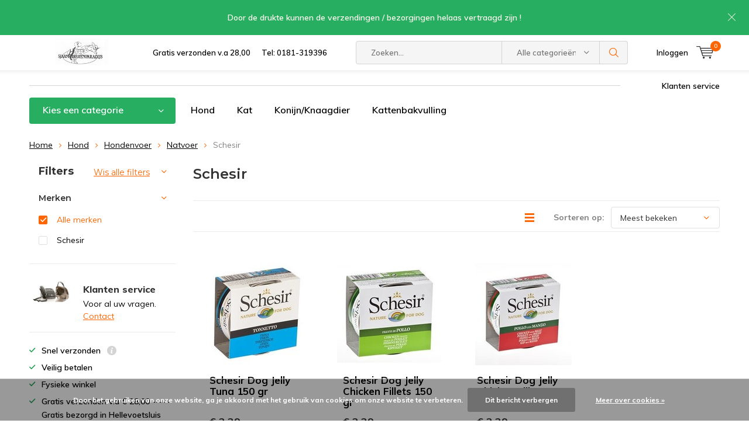

--- FILE ---
content_type: text/html;charset=utf-8
request_url: https://www.sjaansdierenparadijs.eu/hond/hondenvoer/natvoer/schesir/
body_size: 13281
content:
<!doctype html>
<html lang="nl" class="menu-up   no-mobile ">
	<head>
                                                                                           
<script type="text/javascript">
   window.dataLayer = window.dataLayer || [];
   dataLayer.push({
                                                                            
                  ecomm_pagetype: "category",
                  ecomm_category: "Schesir",
                  ecomm_prodid: "133919695,133919676,133919094",
                  ecomm_totalvalue: "6.87"
                                                                             
                         
                  });
      
</script>

<!-- Google Tag Manager -->
<script>(function(w,d,s,l,i){w[l]=w[l]||[];w[l].push({'gtm.start':
new Date().getTime(),event:'gtm.js'});var f=d.getElementsByTagName(s)[0],
j=d.createElement(s),dl=l!='dataLayer'?'&l='+l:'';j.async=true;j.src=
'https://www.googletagmanager.com/gtm.js?id='+i+dl;f.parentNode.insertBefore(j,f);
})(window,document,'script','dataLayer','GTM-WVSQX7G ');</script>
<!-- End Google Tag Manager -->
        <meta charset="utf-8"/>
<!-- [START] 'blocks/head.rain' -->
<!--

  (c) 2008-2025 Lightspeed Netherlands B.V.
  http://www.lightspeedhq.com
  Generated: 11-12-2025 @ 12:08:59

-->
<link rel="canonical" href="https://www.sjaansdierenparadijs.eu/hond/hondenvoer/natvoer/schesir/"/>
<link rel="alternate" href="https://www.sjaansdierenparadijs.eu/index.rss" type="application/rss+xml" title="Nieuwe producten"/>
<link href="https://cdn.webshopapp.com/assets/cookielaw.css?2025-02-20" rel="stylesheet" type="text/css"/>
<meta name="robots" content="noodp,noydir"/>
<meta name="google-site-verification" content="google-site-verification=5agslywPXi7OBNSf7kr2Ccj9fJE2hWTWe0qpUcMBGYg"/>
<meta property="og:url" content="https://www.sjaansdierenparadijs.eu/hond/hondenvoer/natvoer/schesir/?source=facebook"/>
<meta property="og:site_name" content="Sjaans Dierenparadijs"/>
<meta property="og:title" content="Schesir"/>
<meta property="og:description" content="Sjaans Dierenparadijs vakkundig advies op het gebied van honden en kattenvoeding voordelig en snel verzonden online bestellen of bezoek de fysieke winkel in Hel"/>
<script>
<!-- Google tag (gtag.js) -->
<script async src="https://www.googletagmanager.com/gtag/js?id=GT-MQDWWKKG"></script>
<script>
    window.dataLayer = window.dataLayer || [];
    function gtag(){dataLayer.push(arguments);}
    gtag('js', new Date());

    gtag('config', 'GT-MQDWWKKG');
</script>
</script>
<!--[if lt IE 9]>
<script src="https://cdn.webshopapp.com/assets/html5shiv.js?2025-02-20"></script>
<![endif]-->
<!-- [END] 'blocks/head.rain' -->
		<meta charset="utf-8">
		<meta http-equiv="x-ua-compatible" content="ie=edge">
		<title>Schesir - Sjaans Dierenparadijs</title>
		<meta name="description" content="Sjaans Dierenparadijs vakkundig advies op het gebied van honden en kattenvoeding voordelig en snel verzonden online bestellen of bezoek de fysieke winkel in Hel">
		<meta name="keywords" content="Schesir, dierenwinkel hellevoetsluis, hondenvoer,kattenvoer">
		<meta name="theme-color" content="#ffffff">
		<meta name="MobileOptimized" content="320">
		<meta name="HandheldFriendly" content="true">
		<meta name="viewport" content="width=device-width, initial-scale=1, initial-scale=1, minimum-scale=1, maximum-scale=1, user-scalable=no">
		<meta name="author" content="https://www.dmws.nl/">
		
		<link rel="preconnect" href="https://fonts.googleapis.com">
		<link rel="dns-prefetch" href="https://fonts.googleapis.com">
		<link rel="preconnect" href="https://ajax.googleapis.com">
		<link rel="dns-prefetch" href="https://ajax.googleapis.com">
		<link rel="preconnect" href="https://www.gstatic.com" crossorigin="anonymous">
		<link rel="dns-prefetch" href="https://www.gstatic.com" crossorigin="anonymous">
		<link rel="preconnect" href="//cdn.webshopapp.com/">
		<link rel="dns-prefetch" href="//cdn.webshopapp.com/">
	
		<link rel="preload" href="https://fonts.googleapis.com/css?family=Muli:300,400,500,600,700,800,900%7CMontserrat:300,400,500,600,700,800,900" as="style">
    <link rel="preload" href="https://cdn.webshopapp.com/shops/298361/themes/137696/assets/icomoon.woff" as="font" type="font/woff" crossorigin="anonymous">
    <link href="https://fonts.googleapis.com/css?family=Muli:300,400,500,600,700,800,900%7CMontserrat:300,400,500,600,700,800,900" rel="stylesheet" type="text/css">
  
  	<script>
      "use strict"
			function loadJS(src, onload) {
				var script = document.createElement('script')
				script.src = src
				script.onload = onload
				;(document.body || document.head).appendChild(script)
				script = null
			}
			(function () {
				var fontToLoad1 = "Muli",
					fontToLoad2 = "Montserrat"

				if (sessionStorage.font1 === fontToLoad1 && sessionStorage.font2 === fontToLoad2) {
					document.documentElement.className += " wf-active"
					return
				} else if ("fonts" in document) {
					var fontsToLoad = [document.fonts.load("300 1em 'Muli'"), document.fonts.load("400 1em 'Muli'"),
					document.fonts.load("500 1em 'Muli'"), document.fonts.load("600 1em 'Muli'"), document.fonts.load("700 1em 'Muli'"),
					document.fonts.load("800 1em 'Muli'"), document.fonts.load("900 1em 'Muli'"),
					document.fonts.load("300 1em 'Montserrat'"), document.fonts.load("400 1em 'Montserrat'"),
					document.fonts.load("500 1em 'Montserrat'"), document.fonts.load("600 1em 'Montserrat'"), document.fonts.load("700 1em 'Montserrat'"),
					document.fonts.load("800 1em 'Montserrat'"), document.fonts.load("900 1em 'Montserrat'")]
					Promise.all(fontsToLoad).then(function () {
						document.documentElement.className += " wf-active"
						try {
							sessionStorage.font1 = fontToLoad1
							sessionStorage.font2 = fontToLoad2
						} catch (e) { /* private safari */ }
					})
				} else {
					// use fallback
					loadJS('https://cdnjs.cloudflare.com/ajax/libs/fontfaceobserver/2.1.0/fontfaceobserver.js', function () {
						var fontsToLoad = []
						for (var i = 3; i <= 9; ++i) {
							fontsToLoad.push(new FontFaceObserver(fontToLoad1, { weight: i * 100 }).load())
							fontsToLoad.push(new FontFaceObserver(fontToLoad2, { weight: i * 100 }).load())
						}
						Promise.all(fontsToLoad).then(function () {
							document.documentElement.className += " wf-active"
							try {
								sessionStorage.font1 = fontToLoad1
								sessionStorage.font2 = fontToLoad2
							} catch (e) { /* private safari */ }
						});
					})
				}
			})();
    </script>
	
		<link rel="preload" href="https://cdn.webshopapp.com/shops/298361/themes/137696/assets/main-minified.css?2025013009044420210105155559?1536" as="style">
		<link rel="preload" href="https://cdn.webshopapp.com/shops/298361/themes/137696/assets/settings.css?2025013009044420210105155559" as="style">
		<link rel="stylesheet" async media="screen" href="https://cdn.webshopapp.com/shops/298361/themes/137696/assets/main-minified.css?2025013009044420210105155559?1536">
		    <link rel="stylesheet" async href="https://cdn.webshopapp.com/shops/298361/themes/137696/assets/settings.css?2025013009044420210105155559" />
    
		<link rel="preload" href="https://ajax.googleapis.com/ajax/libs/jquery/2.2.4/jquery.min.js" as="script">
		<link rel="preload" href="https://cdn.webshopapp.com/shops/298361/themes/137696/assets/custom.css?2025013009044420210105155559" as="style">
		<link rel="preload" href="https://cdn.webshopapp.com/shops/298361/themes/137696/assets/cookie.js?2025013009044420210105155559" as="script">
		<link rel="preload" href="https://cdn.webshopapp.com/shops/298361/themes/137696/assets/scripts.js?2025013009044420210105155559" as="script">
		<link rel="preload" href="https://cdn.webshopapp.com/shops/298361/themes/137696/assets/fancybox.js?2025013009044420210105155559" as="script">
		    				<link rel="preload" href="https://cdn.webshopapp.com/shops/298361/themes/137696/assets/dmws-gui.js?2025013009044420210105155559" as="script">
		
		<script src="https://ajax.googleapis.com/ajax/libs/jquery/2.2.4/jquery.min.js"></script>
    
		<link rel="icon" type="image/x-icon" href="https://cdn.webshopapp.com/shops/298361/themes/137696/assets/favicon.ico?2025013009044420210105155559">
		<link rel="apple-touch-icon" href="https://cdn.webshopapp.com/shops/298361/themes/137696/assets/favicon.ico?2025013009044420210105155559">
		<meta property="og:title" content="Schesir">
		<meta property="og:type" content="website"> 
		<meta property="og:description" content="Sjaans Dierenparadijs vakkundig advies op het gebied van honden en kattenvoeding voordelig en snel verzonden online bestellen of bezoek de fysieke winkel in Hel">
		<meta property="og:site_name" content="Sjaans Dierenparadijs">
		<meta property="og:url" content="https://www.sjaansdierenparadijs.eu/">
    			<meta property="og:image" content="https://cdn.webshopapp.com/shops/298361/themes/137696/assets/banner-1.jpg?2025013009044420210105155559">
        		<script type="application/ld+json">
			{
				"@context": "http://schema.org/",
				"@type": "Organization",
				"url": "https://www.sjaansdierenparadijs.eu/",
				"name": "Sjaans Dierenparadijs",
				"legalName": "Sjaans Dierenparadijs",
				"description": "Sjaans Dierenparadijs vakkundig advies op het gebied van honden en kattenvoeding voordelig en snel verzonden online bestellen of bezoek de fysieke winkel in Hel",
				"logo": "https://cdn.webshopapp.com/shops/298361/themes/137696/v/8693/assets/logo.png?20200424213829",
				"image": "https://cdn.webshopapp.com/shops/298361/themes/137696/assets/banner-1.jpg?2025013009044420210105155559",
				"contactPoint": {
					"@type": "ContactPoint",
					"contactType": "Customer service",
					"telephone": "0181-319396"
				},
				"address": {
					"@type": "PostalAddress",
					"streetAddress": "",
					"addressLocality": "",
					"addressRegion": "",
					"postalCode": "",
					"addressCountry": ""
				}
			}
		</script>
    <meta name="msapplication-config" content="https://cdn.webshopapp.com/shops/298361/themes/137696/assets/browserconfig.xml?2025013009044420210105155559">
<meta property="og:title" content="Schesir">
<meta property="og:type" content="website"> 
<meta property="og:description" content="Sjaans Dierenparadijs vakkundig advies op het gebied van honden en kattenvoeding voordelig en snel verzonden online bestellen of bezoek de fysieke winkel in Hel">
<meta property="og:site_name" content="Sjaans Dierenparadijs">
<meta property="og:url" content="https://www.sjaansdierenparadijs.eu/">
<meta property="og:image" content="https://cdn.webshopapp.com/shops/298361/themes/137696/assets/first-image-1.jpg?2025013009044420210105155559">
<meta name="twitter:title" content="Schesir">
<meta name="twitter:description" content="Sjaans Dierenparadijs vakkundig advies op het gebied van honden en kattenvoeding voordelig en snel verzonden online bestellen of bezoek de fysieke winkel in Hel">
<meta name="twitter:site" content="Sjaans Dierenparadijs">
<meta name="twitter:card" content="https://cdn.webshopapp.com/shops/298361/themes/137696/v/8693/assets/logo.png?20200424213829">
<meta name="twitter:image" content="https://cdn.webshopapp.com/shops/298361/themes/137696/assets/first-image-1.jpg?2025013009044420210105155559">
<script type="application/ld+json">
  [
        {
      "@context": "http://schema.org/",
      "@type": "Organization",
      "url": "https://www.sjaansdierenparadijs.eu/",
      "name": "Sjaans Dierenparadijs",
      "legalName": "Sjaans Dierenparadijs",
      "description": "Sjaans Dierenparadijs vakkundig advies op het gebied van honden en kattenvoeding voordelig en snel verzonden online bestellen of bezoek de fysieke winkel in Hel",
      "logo": "https://cdn.webshopapp.com/shops/298361/themes/137696/v/8693/assets/logo.png?20200424213829",
      "image": "https://cdn.webshopapp.com/shops/298361/themes/137696/assets/first-image-1.jpg?2025013009044420210105155559",
      "contactPoint": {
        "@type": "ContactPoint",
        "contactType": "Customer service",
        "telephone": "0181-319396"
      },
      "address": {
        "@type": "PostalAddress",
        "streetAddress": "Evertsenplein 84 86",
        "addressLocality": "Nederland",
        "postalCode": "3221BL Hellevoetsluis",
        "addressCountry": "NL"
      }
            
    },
    { 
      "@context": "http://schema.org", 
      "@type": "WebSite", 
      "url": "https://www.sjaansdierenparadijs.eu/", 
      "name": "Sjaans Dierenparadijs",
      "description": "Sjaans Dierenparadijs vakkundig advies op het gebied van honden en kattenvoeding voordelig en snel verzonden online bestellen of bezoek de fysieke winkel in Hel",
      "author": [
        {
          "@type": "Organization",
          "url": "https://www.dmws.nl/",
          "name": "DMWS B.V.",
          "address": {
            "@type": "PostalAddress",
            "streetAddress": "Klokgebouw 195 (Strijp-S)",
            "addressLocality": "Eindhoven",
            "addressRegion": "NB",
            "postalCode": "5617 AB",
            "addressCountry": "NL"
          }
        }
      ]
    }
  ]
</script>	</head>
	<body>
    <!-- Google Tag Manager (noscript) --><noscript><iframe src="https://www.googletagmanager.com/ns.html?id=GTM-WVSQX7G "
    height="0" width="0" style="display:none;visibility:hidden"></iframe></noscript><!-- End Google Tag Manager (noscript) --><ul class="hidden-data hidden"><li>298361</li><li>137696</li><li>nee</li><li>nl</li><li>live</li><li>info//sjaansdierenparadijs/nl</li><li>https://www.sjaansdierenparadijs.eu/</li></ul><div id="root"><header id="top"><p id="logo"><a href="https://www.sjaansdierenparadijs.eu/" accesskey="h"><img class="desktop-only" src="https://cdn.webshopapp.com/shops/298361/themes/137696/v/8693/assets/logo.png?20200424213829" alt="Sjaans Dierenparadijs" width="190" height="60"><img class="desktop-hide" src="https://cdn.webshopapp.com/shops/298361/themes/137696/v/8696/assets/logo-mobile.png?20200425072105" alt="Sjaans Dierenparadijs" width="190" height="60"></a></p><nav id="skip"><ul><li><a href="#nav" accesskey="n">Skip to navigation (n)</a></li><li><a href="#content" accesskey="c">Skip to content (c)</a></li><li><a href="#footer" accesskey="f">Skip to footer (f)</a></li></ul></nav><nav id="nav"><ul><li><a accesskey="1" href="https://www.sjaansdierenparadijs.eu/service/shipping-returns/">Gratis verzonden v.a  28,00</a><em>(1)</em></li><li><a accesskey="2" href="">Tel: 0181-319396</a><em>(2)</em></li></ul><form action="https://www.sjaansdierenparadijs.eu/search/" method="post" id="formSearch" class="untouched"><h5>Zoeken</h5><p><label for="q">Zoeken...</label><input type="search" id="q" name="q" value="" placeholder="Zoeken..." autocomplete="off"></p><p class="desktop-only"><label for="sb" class="hidden">Alle categorieën</label><select id="sb" name="sb" onchange="cat();"><option value="https://www.sjaansdierenparadijs.eu/search/">Alle categorieën</option><option value="https://www.sjaansdierenparadijs.eu/kivo/" class="cat-11287451">Kivo</option><option value="https://www.sjaansdierenparadijs.eu/hond/" class="cat-9963168">Hond</option><option value="https://www.sjaansdierenparadijs.eu/kat/" class="cat-10017884">Kat</option><option value="https://www.sjaansdierenparadijs.eu/knaagdier/" class="cat-10033548">Knaagdier</option><option value="https://www.sjaansdierenparadijs.eu/vogel/" class="cat-10048188">Vogel</option><option value="https://www.sjaansdierenparadijs.eu/tuin/" class="cat-10059697">Tuin</option></select></p><p><button type="submit" title="Zoeken" disabled="disabled">Zoeken</button></p><ul class="list-cart"></ul></form><ul><li class="search"><a accesskey="5" href="./"><i class="icon-zoom"></i><span>Zoeken</span></a><em>(5)</em></li><!--<li class="compare mobile-only"><a accesskey="5" href="./"><i class="icon-chart"></i><span>vergelijk</span></a><em>(5)</em></li>--><li class="user"><a accesskey="6" href="https://www.sjaansdierenparadijs.eu/account/login/"><i class="icon-user-outline"></i> 
          Inloggen
        </a><em>(6)</em><div><div class="double"><form method="post" id="formLogin" action="https://www.sjaansdierenparadijs.eu/account/loginPost/?return=https://www.sjaansdierenparadijs.eu/hond/hondenvoer/natvoer/schesir/"><h5>Inloggen</h5><p><label for="formLoginEmail">E-mailadres</label><input type="email" id="formLoginEmail" name="email" placeholder="E-mailadres" autocomplete='email' required></p><p><label for="formLoginPassword">Wachtwoord</label><input type="password" id="formLoginPassword" name="password" placeholder="Wachtwoord" autocomplete="current-password" required><a href="https://www.sjaansdierenparadijs.eu/account/password/">Wachtwoord vergeten?</a></p><p><input type="hidden" name="key" value="28efc1f694f6f897a1fa045fb19f4c29" /><input type="hidden" name="type" value="login" /><button type="submit" onclick="$('#formLogin').submit(); return false;">Inloggen</button></p></form><div><h5>Nieuwe klant?</h5><ul class="list-checks"><li>Al je orders en retouren op één plek</li><li>Het bestelproces gaat nog sneller</li><li>Je winkelwagen is altijd en overal opgeslagen</li></ul><p class="link-btn"><a class="a" href="https://www.sjaansdierenparadijs.eu/account/register/">Account aanmaken</a></p></div></div></div></li><li class="menu"><a accesskey="7" href="./"><i class="icon-menu"></i>
          Menu
        </a><em>(7)</em></li><li class="favorites br mobile-only"><a accesskey="8" href="https://www.sjaansdierenparadijs.eu/service/"><i class="icon-service"></i><span>Service</span></a></li><li class="cart"><a accesskey="9" href="./"><i class="icon-cart"></i><span>Winkelwagen</span><span class="qty">0</span></a><em>(9)</em><div><h5>Mijn winkelwagen</h5><ul class="list-cart"><li><a href="https://www.sjaansdierenparadijs.eu/session/back/"><span class="img"><img src="https://cdn.webshopapp.com/shops/298361/themes/137696/assets/empty-cart.svg?2025013009044420210105155559" alt="Empty cart" width="43" height="46"></span><span class="title">Geen producten gevonden...</span><span class="desc">Er zitten geen producten in uw winkelwagen. Misschien is het artikel dat u had gekozen uitverkocht.</span></a></li></ul></div></li></ul><div class="nav-main"><ul><li><a>Menu</a><ul><li><a href="https://www.sjaansdierenparadijs.eu/kivo/"><span class="img"><img src="https://cdn.webshopapp.com/assets/blank.gif?2025-02-20" alt="Kivo" width="32" height="22"></span>Kivo</a></li><li><a href="https://www.sjaansdierenparadijs.eu/hond/"><span class="img"><img src="https://cdn.webshopapp.com/shops/298361/files/323900235/64x44x2/hond.jpg" alt="Hond" width="32" height="22"></span>Hond</a><ul><li class="strong"><a href="https://www.sjaansdierenparadijs.eu/hond/">Hond</a></li><li><a href="https://www.sjaansdierenparadijs.eu/hond/hondenvoer/">Hondenvoer</a><ul><li class="strong"><a href="https://www.sjaansdierenparadijs.eu/hond/hondenvoer/">Hondenvoer</a></li><li><a href="https://www.sjaansdierenparadijs.eu/hond/hondenvoer/diepvries-hond/">Diepvries hond</a><ul><li class="strong"><a href="https://www.sjaansdierenparadijs.eu/hond/hondenvoer/diepvries-hond/">Diepvries hond</a></li><li><a href="https://www.sjaansdierenparadijs.eu/hond/hondenvoer/diepvries-hond/rollen-vlees/">Rollen vlees</a></li><li><a href="https://www.sjaansdierenparadijs.eu/hond/hondenvoer/diepvries-hond/carnibest/">Carnibest</a></li><li><a href="https://www.sjaansdierenparadijs.eu/hond/hondenvoer/diepvries-hond/duck/">Duck</a></li><li><a href="https://www.sjaansdierenparadijs.eu/hond/hondenvoer/diepvries-hond/barf-menu/">Barf Menu</a></li><li><a href="https://www.sjaansdierenparadijs.eu/hond/hondenvoer/diepvries-hond/energique/">Energique</a></li><li><a href="https://www.sjaansdierenparadijs.eu/hond/hondenvoer/diepvries-hond/prins/">Prins</a></li><li><a href="https://www.sjaansdierenparadijs.eu/hond/hondenvoer/diepvries-hond/farm-food/">Farm Food</a></li><li><a href="https://www.sjaansdierenparadijs.eu/hond/hondenvoer/diepvries-hond/kivo/">Kivo</a></li><li><a href="https://www.sjaansdierenparadijs.eu/hond/hondenvoer/diepvries-hond/nutriment/">Nutriment</a></li></ul></li><li><a href="https://www.sjaansdierenparadijs.eu/hond/hondenvoer/brokken/">Brokken</a><ul><li class="strong"><a href="https://www.sjaansdierenparadijs.eu/hond/hondenvoer/brokken/">Brokken</a></li><li><a href="https://www.sjaansdierenparadijs.eu/hond/hondenvoer/brokken/canagan/">Canagan</a></li><li><a href="https://www.sjaansdierenparadijs.eu/hond/hondenvoer/brokken/cavom/">Cavom</a></li><li><a href="https://www.sjaansdierenparadijs.eu/hond/hondenvoer/brokken/hobby-first-canex/">Hobby First Canex</a></li><li><a href="https://www.sjaansdierenparadijs.eu/hond/hondenvoer/brokken/profine/">Profine</a></li><li><a href="https://www.sjaansdierenparadijs.eu/hond/hondenvoer/brokken/farm-food/">Farm Food</a></li><li><a href="https://www.sjaansdierenparadijs.eu/hond/hondenvoer/brokken/renske/">Renske</a></li><li><a href="https://www.sjaansdierenparadijs.eu/hond/hondenvoer/brokken/prins/">Prins</a></li><li><a href="https://www.sjaansdierenparadijs.eu/hond/hondenvoer/brokken/vitalstyle-hondenvoer/">Vitalstyle hondenvoer</a></li><li><a href="https://www.sjaansdierenparadijs.eu/hond/hondenvoer/brokken/biofood-hondenvoer/">Biofood hondenvoer</a></li><li><a href="https://www.sjaansdierenparadijs.eu/hond/hondenvoer/brokken/royal-canin/">Royal Canin</a></li><li><a href="https://www.sjaansdierenparadijs.eu/hond/hondenvoer/brokken/pro-plan/">Pro Plan</a></li><li><a href="https://www.sjaansdierenparadijs.eu/hond/hondenvoer/brokken/denkadog/">Denkadog</a></li><li><a href="https://www.sjaansdierenparadijs.eu/hond/hondenvoer/brokken/fokker/">Fokker</a></li><li><a href="https://www.sjaansdierenparadijs.eu/hond/hondenvoer/brokken/smolke/">Smolke</a></li><li><a href="https://www.sjaansdierenparadijs.eu/hond/hondenvoer/brokken/eukanuba/">Eukanuba</a></li><li><a href="https://www.sjaansdierenparadijs.eu/hond/hondenvoer/brokken/natural-health/">Natural Health</a></li><li><a href="https://www.sjaansdierenparadijs.eu/hond/hondenvoer/brokken/its-my-dog/">Its My Dog</a></li><li><a href="https://www.sjaansdierenparadijs.eu/hond/hondenvoer/brokken/pawr/">Pawr</a></li></ul></li><li><a href="https://www.sjaansdierenparadijs.eu/hond/hondenvoer/natvoer/">Natvoer</a><ul><li class="strong"><a href="https://www.sjaansdierenparadijs.eu/hond/hondenvoer/natvoer/">Natvoer</a></li><li><a href="https://www.sjaansdierenparadijs.eu/hond/hondenvoer/natvoer/canagan/">Canagan</a></li><li><a href="https://www.sjaansdierenparadijs.eu/hond/hondenvoer/natvoer/devini/">Devini</a></li><li><a href="https://www.sjaansdierenparadijs.eu/hond/hondenvoer/natvoer/profine/">Profine</a></li><li><a href="https://www.sjaansdierenparadijs.eu/hond/hondenvoer/natvoer/vitalstyle-natvoer/">VITALstyle natvoer</a></li><li><a href="https://www.sjaansdierenparadijs.eu/hond/hondenvoer/natvoer/farm-food/">Farm Food</a></li><li><a href="https://www.sjaansdierenparadijs.eu/hond/hondenvoer/natvoer/renske/">Renske</a></li><li><a href="https://www.sjaansdierenparadijs.eu/hond/hondenvoer/natvoer/barca/">Barca</a></li><li><a href="https://www.sjaansdierenparadijs.eu/hond/hondenvoer/natvoer/schesir/">Schesir</a></li><li><a href="https://www.sjaansdierenparadijs.eu/hond/hondenvoer/natvoer/its-my-dog/">Its My dog</a></li><li><a href="https://www.sjaansdierenparadijs.eu/hond/hondenvoer/natvoer/kivo-nat/">Kivo nat</a></li></ul></li></ul></li><li><a href="https://www.sjaansdierenparadijs.eu/hond/snacks/">Snacks</a><ul><li class="strong"><a href="https://www.sjaansdierenparadijs.eu/hond/snacks/">Snacks</a></li><li><a href="https://www.sjaansdierenparadijs.eu/hond/snacks/graanvrij/">Graanvrij</a><ul><li class="strong"><a href="https://www.sjaansdierenparadijs.eu/hond/snacks/graanvrij/">Graanvrij</a></li><li><a href="https://www.sjaansdierenparadijs.eu/hond/snacks/graanvrij/profine/">Profine</a></li></ul></li><li><a href="https://www.sjaansdierenparadijs.eu/hond/snacks/natuurlijk/">Natuurlijk</a></li><li><a href="https://www.sjaansdierenparadijs.eu/hond/snacks/vis/">Vis</a></li><li><a href="https://www.sjaansdierenparadijs.eu/hond/snacks/gedroogd/">Gedroogd</a></li><li><a href="https://www.sjaansdierenparadijs.eu/hond/snacks/oren/">Oren</a></li><li><a href="https://www.sjaansdierenparadijs.eu/hond/snacks/kauw/">Kauw</a></li><li><a href="https://www.sjaansdierenparadijs.eu/hond/snacks/plantaardig-vegan/">plantaardig ( vegan )</a></li></ul></li><li><a href="https://www.sjaansdierenparadijs.eu/hond/apotheek/">Apotheek</a><ul><li class="strong"><a href="https://www.sjaansdierenparadijs.eu/hond/apotheek/">Apotheek</a></li><li><a href="https://www.sjaansdierenparadijs.eu/hond/apotheek/anti-vlo-teek/">Anti vlo &amp; teek</a></li><li><a href="https://www.sjaansdierenparadijs.eu/hond/apotheek/vitaminen-supplementen/">Vitaminen &amp; supplementen</a></li><li><a href="https://www.sjaansdierenparadijs.eu/hond/apotheek/wormmiddel/">Wormmiddel</a></li><li><a href="https://www.sjaansdierenparadijs.eu/hond/apotheek/tanden/">Tanden</a></li><li><a href="https://www.sjaansdierenparadijs.eu/hond/apotheek/anti-stress/">Anti Stress</a></li></ul></li><li><a href="https://www.sjaansdierenparadijs.eu/hond/training/">Training</a><ul><li class="strong"><a href="https://www.sjaansdierenparadijs.eu/hond/training/">Training</a></li><li><a href="https://www.sjaansdierenparadijs.eu/hond/training/anti-trek/">Anti trek</a></li></ul></li><li><a href="https://www.sjaansdierenparadijs.eu/hond/schoonmaak/">Schoonmaak</a></li><li><a href="https://www.sjaansdierenparadijs.eu/hond/verzorging/">Verzorging</a><ul><li class="strong"><a href="https://www.sjaansdierenparadijs.eu/hond/verzorging/">Verzorging</a></li><li><a href="https://www.sjaansdierenparadijs.eu/hond/verzorging/gebit/">Gebit</a></li></ul></li><li><a href="https://www.sjaansdierenparadijs.eu/hond/vachtverzorging/">Vachtverzorging</a><ul><li class="strong"><a href="https://www.sjaansdierenparadijs.eu/hond/vachtverzorging/">Vachtverzorging</a></li><li><a href="https://www.sjaansdierenparadijs.eu/hond/vachtverzorging/shampoo/">Shampoo</a></li></ul></li><li><a href="https://www.sjaansdierenparadijs.eu/hond/speelgoed/">Speelgoed</a><ul><li class="strong"><a href="https://www.sjaansdierenparadijs.eu/hond/speelgoed/">Speelgoed</a></li><li><a href="https://www.sjaansdierenparadijs.eu/hond/speelgoed/huggle-hounds/">Huggle Hounds</a></li></ul></li><li><a href="https://www.sjaansdierenparadijs.eu/hond/hondenmand-kussens/">Hondenmand kussens</a><ul><li class="strong"><a href="https://www.sjaansdierenparadijs.eu/hond/hondenmand-kussens/">Hondenmand kussens</a></li><li><a href="https://www.sjaansdierenparadijs.eu/hond/hondenmand-kussens/donut/">Donut</a></li></ul></li><li><a href="https://www.sjaansdierenparadijs.eu/hond/voer-drinkbak/">Voer &amp; Drinkbak</a></li><li><a href="https://www.sjaansdierenparadijs.eu/hond/kauw/">Kauw</a><ul><li class="strong"><a href="https://www.sjaansdierenparadijs.eu/hond/kauw/">Kauw</a></li><li><a href="https://www.sjaansdierenparadijs.eu/hond/kauw/kauw-speelgoed/">kauw speelgoed</a></li></ul></li></ul></li><li><a href="https://www.sjaansdierenparadijs.eu/kat/"><span class="img"><img src="https://cdn.webshopapp.com/shops/298361/files/323917709/64x44x2/kat.jpg" alt="Kat" width="32" height="22"></span>Kat</a><ul><li class="strong"><a href="https://www.sjaansdierenparadijs.eu/kat/">Kat</a></li><li><a href="https://www.sjaansdierenparadijs.eu/kat/kattenbakvulling/">Kattenbakvulling</a><ul><li class="strong"><a href="https://www.sjaansdierenparadijs.eu/kat/kattenbakvulling/">Kattenbakvulling</a></li><li><a href="https://www.sjaansdierenparadijs.eu/kat/kattenbakvulling/hout-plantaardig/">Hout-Plantaardig</a></li><li><a href="https://www.sjaansdierenparadijs.eu/kat/kattenbakvulling/silica-korrels/">Silica korrels</a></li><li><a href="https://www.sjaansdierenparadijs.eu/kat/kattenbakvulling/kattenbak-toebehoren/">Kattenbak toebehoren</a></li><li><a href="https://www.sjaansdierenparadijs.eu/kat/kattenbakvulling/klontvormend/">Klontvormend</a></li><li><a href="https://www.sjaansdierenparadijs.eu/kat/kattenbakvulling/diverse-korrels/">Diverse korrels</a></li></ul></li><li><a href="https://www.sjaansdierenparadijs.eu/kat/kattenvoer/">Kattenvoer</a><ul><li class="strong"><a href="https://www.sjaansdierenparadijs.eu/kat/kattenvoer/">Kattenvoer</a></li><li><a href="https://www.sjaansdierenparadijs.eu/kat/kattenvoer/brokken/">Brokken</a><ul><li class="strong"><a href="https://www.sjaansdierenparadijs.eu/kat/kattenvoer/brokken/">Brokken</a></li><li><a href="https://www.sjaansdierenparadijs.eu/kat/kattenvoer/brokken/canagan-kat/">Canagan kat</a></li><li><a href="https://www.sjaansdierenparadijs.eu/kat/kattenvoer/brokken/prins/">Prins</a></li><li><a href="https://www.sjaansdierenparadijs.eu/kat/kattenvoer/brokken/renske-kat/">Renske kat</a></li><li><a href="https://www.sjaansdierenparadijs.eu/kat/kattenvoer/brokken/royal-canin/">Royal Canin</a></li><li><a href="https://www.sjaansdierenparadijs.eu/kat/kattenvoer/brokken/pro-plan/">Pro Plan</a></li></ul></li><li><a href="https://www.sjaansdierenparadijs.eu/kat/kattenvoer/natvoer/">Natvoer</a><ul><li class="strong"><a href="https://www.sjaansdierenparadijs.eu/kat/kattenvoer/natvoer/">Natvoer</a></li><li><a href="https://www.sjaansdierenparadijs.eu/kat/kattenvoer/natvoer/canagan-kat/">Canagan kat</a></li><li><a href="https://www.sjaansdierenparadijs.eu/kat/kattenvoer/natvoer/ecostyle/">Ecostyle</a></li><li><a href="https://www.sjaansdierenparadijs.eu/kat/kattenvoer/natvoer/renske-kat/">Renske Kat</a></li><li><a href="https://www.sjaansdierenparadijs.eu/kat/kattenvoer/natvoer/devini/">Devini</a></li><li><a href="https://www.sjaansdierenparadijs.eu/kat/kattenvoer/natvoer/schesir/">Schesir</a></li><li><a href="https://www.sjaansdierenparadijs.eu/kat/kattenvoer/natvoer/prins-kat/">Prins kat</a></li></ul></li><li><a href="https://www.sjaansdierenparadijs.eu/kat/kattenvoer/diepvries-kat/">Diepvries kat</a></li></ul></li><li><a href="https://www.sjaansdierenparadijs.eu/kat/apotheek/">Apotheek</a><ul><li class="strong"><a href="https://www.sjaansdierenparadijs.eu/kat/apotheek/">Apotheek</a></li><li><a href="https://www.sjaansdierenparadijs.eu/kat/apotheek/anti-vlo-teek/">Anti vlo &amp; teek</a></li><li><a href="https://www.sjaansdierenparadijs.eu/kat/apotheek/wormmiddel/">Wormmiddel</a></li><li><a href="https://www.sjaansdierenparadijs.eu/kat/apotheek/anti-stress/">Anti Stress</a></li></ul></li><li><a href="https://www.sjaansdierenparadijs.eu/kat/schoonmaak/">Schoonmaak</a></li><li><a href="https://www.sjaansdierenparadijs.eu/kat/snacks/">Snacks</a></li><li><a href="https://www.sjaansdierenparadijs.eu/kat/kattenbakken/">Kattenbakken</a></li><li><a href="https://www.sjaansdierenparadijs.eu/kat/speelgoed/">Speelgoed</a></li><li><a href="https://www.sjaansdierenparadijs.eu/kat/krabpalen/">Krabpalen</a></li><li><a href="https://www.sjaansdierenparadijs.eu/kat/mand/">Mand</a></li><li><a href="https://www.sjaansdierenparadijs.eu/kat/kattenluik-10803011/">Kattenluik</a></li></ul></li><li><a href="https://www.sjaansdierenparadijs.eu/knaagdier/"><span class="img"><img src="https://cdn.webshopapp.com/shops/298361/files/323969119/64x44x2/knaagdier.jpg" alt="Knaagdier" width="32" height="22"></span>Knaagdier</a><ul><li class="strong"><a href="https://www.sjaansdierenparadijs.eu/knaagdier/">Knaagdier</a></li><li><a href="https://www.sjaansdierenparadijs.eu/knaagdier/voeding/">Voeding</a><ul><li class="strong"><a href="https://www.sjaansdierenparadijs.eu/knaagdier/voeding/">Voeding</a></li><li><a href="https://www.sjaansdierenparadijs.eu/knaagdier/voeding/droogvoer/">Droogvoer</a><ul><li class="strong"><a href="https://www.sjaansdierenparadijs.eu/knaagdier/voeding/droogvoer/">Droogvoer</a></li><li><a href="https://www.sjaansdierenparadijs.eu/knaagdier/voeding/droogvoer/supreme/">Supreme</a></li></ul></li></ul></li><li><a href="https://www.sjaansdierenparadijs.eu/knaagdier/apotheek/">Apotheek</a><ul><li class="strong"><a href="https://www.sjaansdierenparadijs.eu/knaagdier/apotheek/">Apotheek</a></li><li><a href="https://www.sjaansdierenparadijs.eu/knaagdier/apotheek/vitaminen-supplementen/">Vitaminen &amp; supplementen</a></li></ul></li><li><a href="https://www.sjaansdierenparadijs.eu/knaagdier/snacks/">Snacks</a></li><li><a href="https://www.sjaansdierenparadijs.eu/knaagdier/bodembedekking/">Bodembedekking</a></li><li><a href="https://www.sjaansdierenparadijs.eu/knaagdier/hooi/">Hooi</a><ul><li class="strong"><a href="https://www.sjaansdierenparadijs.eu/knaagdier/hooi/">Hooi</a></li><li><a href="https://www.sjaansdierenparadijs.eu/knaagdier/hooi/kruidenhooi/">Kruidenhooi</a></li></ul></li></ul></li><li><a href="https://www.sjaansdierenparadijs.eu/vogel/"><span class="img"><img src="https://cdn.webshopapp.com/shops/298361/files/324802869/64x44x2/vogel.jpg" alt="Vogel" width="32" height="22"></span>Vogel</a><ul><li class="strong"><a href="https://www.sjaansdierenparadijs.eu/vogel/">Vogel</a></li><li><a href="https://www.sjaansdierenparadijs.eu/vogel/apotheek/">Apotheek</a></li><li><a href="https://www.sjaansdierenparadijs.eu/vogel/voeding/">Voeding</a></li><li><a href="https://www.sjaansdierenparadijs.eu/vogel/snacks/">Snacks</a></li><li><a href="https://www.sjaansdierenparadijs.eu/vogel/pluimvee/">Pluimvee</a></li><li><a href="https://www.sjaansdierenparadijs.eu/vogel/buitenvogels/">Buitenvogels</a></li></ul></li><li><a href="https://www.sjaansdierenparadijs.eu/tuin/"><span class="img"><img src="https://cdn.webshopapp.com/assets/blank.gif?2025-02-20" alt="Tuin" width="32" height="22"></span>Tuin</a><ul><li class="strong"><a href="https://www.sjaansdierenparadijs.eu/tuin/">Tuin</a></li><li><a href="https://www.sjaansdierenparadijs.eu/tuin/ecostyle/">Ecostyle</a></li></ul></li></ul></li></ul></div></nav><p id="back"><a href="https://www.sjaansdierenparadijs.eu/hond/hondenvoer/natvoer/">Terug</a></p></header><a href="#"><p id="notify" class="">Door de drukte  kunnen de verzendingen / bezorgingen helaas vertraagd zijn !</p></a><script>
       
      var notifyMobile = 'notify-all-screens';
            const getCookieValue = (name) => (
        document.cookie.match('(^|;)\\s*' + name + '\\s*=\\s*([^;]+)')?.pop() || ''
      )
      if (getCookieValue('nf') != '1') {
        document.documentElement.classList.add('notify-active');
        document.documentElement.classList.add(notifyMobile);
      } 
    </script><main id="content" class=" "><div class="pretemplate-content "><div class="usp-container"><ul class="list-usp desktop-only"></ul><ul class="list-usp list-usp-with-carousel desktop-hide"><div class="inner"></div></ul><p class="link-inline"><a href="#">Klanten service</a></p></div><nav class="nav-main desktop-only"><ul><li><a href="./">Kies een categorie</a><ul><li><a href="https://www.sjaansdierenparadijs.eu/kivo/"><span class="img"><img src="https://cdn.webshopapp.com/assets/blank.gif?2025-02-20" alt="Kivo" width="32" height="22"></span>Kivo</a></li><li><a href="https://www.sjaansdierenparadijs.eu/hond/"><span class="img"><img src="https://cdn.webshopapp.com/shops/298361/files/323900235/64x44x2/hond.jpg" alt="Hond" width="32" height="22"></span>Hond</a><ul><li class="strong"><a href="https://www.sjaansdierenparadijs.eu/hond/">Hond</a></li><li><a href="https://www.sjaansdierenparadijs.eu/hond/hondenvoer/">Hondenvoer</a><ul><li class="strong"><a href="https://www.sjaansdierenparadijs.eu/hond/hondenvoer/">Hondenvoer</a></li><li><a href="https://www.sjaansdierenparadijs.eu/hond/hondenvoer/diepvries-hond/">Diepvries hond</a><ul><li class="strong"><a href="https://www.sjaansdierenparadijs.eu/hond/hondenvoer/diepvries-hond/">Diepvries hond</a></li><li><a href="https://www.sjaansdierenparadijs.eu/hond/hondenvoer/diepvries-hond/rollen-vlees/">Rollen vlees</a></li><li><a href="https://www.sjaansdierenparadijs.eu/hond/hondenvoer/diepvries-hond/carnibest/">Carnibest</a></li><li><a href="https://www.sjaansdierenparadijs.eu/hond/hondenvoer/diepvries-hond/duck/">Duck</a></li><li><a href="https://www.sjaansdierenparadijs.eu/hond/hondenvoer/diepvries-hond/barf-menu/">Barf Menu</a></li><li><a href="https://www.sjaansdierenparadijs.eu/hond/hondenvoer/diepvries-hond/energique/">Energique</a></li><li><a href="https://www.sjaansdierenparadijs.eu/hond/hondenvoer/diepvries-hond/prins/">Prins</a></li><li><a href="https://www.sjaansdierenparadijs.eu/hond/hondenvoer/diepvries-hond/farm-food/">Farm Food</a></li><li><a href="https://www.sjaansdierenparadijs.eu/hond/hondenvoer/diepvries-hond/kivo/">Kivo</a></li><li><a href="https://www.sjaansdierenparadijs.eu/hond/hondenvoer/diepvries-hond/nutriment/">Nutriment</a></li></ul></li><li><a href="https://www.sjaansdierenparadijs.eu/hond/hondenvoer/brokken/">Brokken</a><ul><li class="strong"><a href="https://www.sjaansdierenparadijs.eu/hond/hondenvoer/brokken/">Brokken</a></li><li><a href="https://www.sjaansdierenparadijs.eu/hond/hondenvoer/brokken/canagan/">Canagan</a></li><li><a href="https://www.sjaansdierenparadijs.eu/hond/hondenvoer/brokken/cavom/">Cavom</a></li><li><a href="https://www.sjaansdierenparadijs.eu/hond/hondenvoer/brokken/hobby-first-canex/">Hobby First Canex</a></li><li><a href="https://www.sjaansdierenparadijs.eu/hond/hondenvoer/brokken/profine/">Profine</a></li><li><a href="https://www.sjaansdierenparadijs.eu/hond/hondenvoer/brokken/farm-food/">Farm Food</a></li><li><a href="https://www.sjaansdierenparadijs.eu/hond/hondenvoer/brokken/renske/">Renske</a></li><li><a href="https://www.sjaansdierenparadijs.eu/hond/hondenvoer/brokken/prins/">Prins</a></li><li><a href="https://www.sjaansdierenparadijs.eu/hond/hondenvoer/brokken/vitalstyle-hondenvoer/">Vitalstyle hondenvoer</a></li><li><a href="https://www.sjaansdierenparadijs.eu/hond/hondenvoer/brokken/biofood-hondenvoer/">Biofood hondenvoer</a></li><li><a href="https://www.sjaansdierenparadijs.eu/hond/hondenvoer/brokken/royal-canin/">Royal Canin</a></li><li><a href="https://www.sjaansdierenparadijs.eu/hond/hondenvoer/brokken/pro-plan/">Pro Plan</a></li><li><a href="https://www.sjaansdierenparadijs.eu/hond/hondenvoer/brokken/denkadog/">Denkadog</a></li><li><a href="https://www.sjaansdierenparadijs.eu/hond/hondenvoer/brokken/fokker/">Fokker</a></li><li><a href="https://www.sjaansdierenparadijs.eu/hond/hondenvoer/brokken/smolke/">Smolke</a></li><li><a href="https://www.sjaansdierenparadijs.eu/hond/hondenvoer/brokken/eukanuba/">Eukanuba</a></li><li><a href="https://www.sjaansdierenparadijs.eu/hond/hondenvoer/brokken/natural-health/">Natural Health</a></li><li><a href="https://www.sjaansdierenparadijs.eu/hond/hondenvoer/brokken/its-my-dog/">Its My Dog</a></li><li><a href="https://www.sjaansdierenparadijs.eu/hond/hondenvoer/brokken/pawr/">Pawr</a></li></ul></li><li><a href="https://www.sjaansdierenparadijs.eu/hond/hondenvoer/natvoer/">Natvoer</a><ul><li class="strong"><a href="https://www.sjaansdierenparadijs.eu/hond/hondenvoer/natvoer/">Natvoer</a></li><li><a href="https://www.sjaansdierenparadijs.eu/hond/hondenvoer/natvoer/canagan/">Canagan</a></li><li><a href="https://www.sjaansdierenparadijs.eu/hond/hondenvoer/natvoer/devini/">Devini</a></li><li><a href="https://www.sjaansdierenparadijs.eu/hond/hondenvoer/natvoer/profine/">Profine</a></li><li><a href="https://www.sjaansdierenparadijs.eu/hond/hondenvoer/natvoer/vitalstyle-natvoer/">VITALstyle natvoer</a></li><li><a href="https://www.sjaansdierenparadijs.eu/hond/hondenvoer/natvoer/farm-food/">Farm Food</a></li><li><a href="https://www.sjaansdierenparadijs.eu/hond/hondenvoer/natvoer/renske/">Renske</a></li><li><a href="https://www.sjaansdierenparadijs.eu/hond/hondenvoer/natvoer/barca/">Barca</a></li><li><a href="https://www.sjaansdierenparadijs.eu/hond/hondenvoer/natvoer/schesir/">Schesir</a></li><li><a href="https://www.sjaansdierenparadijs.eu/hond/hondenvoer/natvoer/its-my-dog/">Its My dog</a></li><li><a href="https://www.sjaansdierenparadijs.eu/hond/hondenvoer/natvoer/kivo-nat/">Kivo nat</a></li></ul></li></ul></li><li><a href="https://www.sjaansdierenparadijs.eu/hond/snacks/">Snacks</a><ul><li class="strong"><a href="https://www.sjaansdierenparadijs.eu/hond/snacks/">Snacks</a></li><li><a href="https://www.sjaansdierenparadijs.eu/hond/snacks/graanvrij/">Graanvrij</a><ul><li class="strong"><a href="https://www.sjaansdierenparadijs.eu/hond/snacks/graanvrij/">Graanvrij</a></li><li><a href="https://www.sjaansdierenparadijs.eu/hond/snacks/graanvrij/profine/">Profine</a></li></ul></li><li><a href="https://www.sjaansdierenparadijs.eu/hond/snacks/natuurlijk/">Natuurlijk</a></li><li><a href="https://www.sjaansdierenparadijs.eu/hond/snacks/vis/">Vis</a></li><li><a href="https://www.sjaansdierenparadijs.eu/hond/snacks/gedroogd/">Gedroogd</a></li><li><a href="https://www.sjaansdierenparadijs.eu/hond/snacks/oren/">Oren</a></li><li><a href="https://www.sjaansdierenparadijs.eu/hond/snacks/kauw/">Kauw</a></li><li><a href="https://www.sjaansdierenparadijs.eu/hond/snacks/plantaardig-vegan/">plantaardig ( vegan )</a></li></ul></li><li><a href="https://www.sjaansdierenparadijs.eu/hond/apotheek/">Apotheek</a><ul><li class="strong"><a href="https://www.sjaansdierenparadijs.eu/hond/apotheek/">Apotheek</a></li><li><a href="https://www.sjaansdierenparadijs.eu/hond/apotheek/anti-vlo-teek/">Anti vlo &amp; teek</a></li><li><a href="https://www.sjaansdierenparadijs.eu/hond/apotheek/vitaminen-supplementen/">Vitaminen &amp; supplementen</a></li><li><a href="https://www.sjaansdierenparadijs.eu/hond/apotheek/wormmiddel/">Wormmiddel</a></li><li><a href="https://www.sjaansdierenparadijs.eu/hond/apotheek/tanden/">Tanden</a></li><li><a href="https://www.sjaansdierenparadijs.eu/hond/apotheek/anti-stress/">Anti Stress</a></li></ul></li><li><a href="https://www.sjaansdierenparadijs.eu/hond/training/">Training</a><ul><li class="strong"><a href="https://www.sjaansdierenparadijs.eu/hond/training/">Training</a></li><li><a href="https://www.sjaansdierenparadijs.eu/hond/training/anti-trek/">Anti trek</a></li></ul></li><li><a href="https://www.sjaansdierenparadijs.eu/hond/schoonmaak/">Schoonmaak</a></li><li><a href="https://www.sjaansdierenparadijs.eu/hond/verzorging/">Verzorging</a><ul><li class="strong"><a href="https://www.sjaansdierenparadijs.eu/hond/verzorging/">Verzorging</a></li><li><a href="https://www.sjaansdierenparadijs.eu/hond/verzorging/gebit/">Gebit</a></li></ul></li><li><a href="https://www.sjaansdierenparadijs.eu/hond/vachtverzorging/">Vachtverzorging</a><ul><li class="strong"><a href="https://www.sjaansdierenparadijs.eu/hond/vachtverzorging/">Vachtverzorging</a></li><li><a href="https://www.sjaansdierenparadijs.eu/hond/vachtverzorging/shampoo/">Shampoo</a></li></ul></li><li><a href="https://www.sjaansdierenparadijs.eu/hond/speelgoed/">Speelgoed</a><ul><li class="strong"><a href="https://www.sjaansdierenparadijs.eu/hond/speelgoed/">Speelgoed</a></li><li><a href="https://www.sjaansdierenparadijs.eu/hond/speelgoed/huggle-hounds/">Huggle Hounds</a></li></ul></li><li><a href="https://www.sjaansdierenparadijs.eu/hond/hondenmand-kussens/">Hondenmand kussens</a><ul><li class="strong"><a href="https://www.sjaansdierenparadijs.eu/hond/hondenmand-kussens/">Hondenmand kussens</a></li><li><a href="https://www.sjaansdierenparadijs.eu/hond/hondenmand-kussens/donut/">Donut</a></li></ul></li><li><a href="https://www.sjaansdierenparadijs.eu/hond/voer-drinkbak/">Voer &amp; Drinkbak</a></li><li><a href="https://www.sjaansdierenparadijs.eu/hond/kauw/">Kauw</a><ul><li class="strong"><a href="https://www.sjaansdierenparadijs.eu/hond/kauw/">Kauw</a></li><li><a href="https://www.sjaansdierenparadijs.eu/hond/kauw/kauw-speelgoed/">kauw speelgoed</a></li></ul></li></ul></li><li><a href="https://www.sjaansdierenparadijs.eu/kat/"><span class="img"><img src="https://cdn.webshopapp.com/shops/298361/files/323917709/64x44x2/kat.jpg" alt="Kat" width="32" height="22"></span>Kat</a><ul><li class="strong"><a href="https://www.sjaansdierenparadijs.eu/kat/">Kat</a></li><li><a href="https://www.sjaansdierenparadijs.eu/kat/kattenbakvulling/">Kattenbakvulling</a><ul><li class="strong"><a href="https://www.sjaansdierenparadijs.eu/kat/kattenbakvulling/">Kattenbakvulling</a></li><li><a href="https://www.sjaansdierenparadijs.eu/kat/kattenbakvulling/hout-plantaardig/">Hout-Plantaardig</a></li><li><a href="https://www.sjaansdierenparadijs.eu/kat/kattenbakvulling/silica-korrels/">Silica korrels</a></li><li><a href="https://www.sjaansdierenparadijs.eu/kat/kattenbakvulling/kattenbak-toebehoren/">Kattenbak toebehoren</a></li><li><a href="https://www.sjaansdierenparadijs.eu/kat/kattenbakvulling/klontvormend/">Klontvormend</a></li><li><a href="https://www.sjaansdierenparadijs.eu/kat/kattenbakvulling/diverse-korrels/">Diverse korrels</a></li></ul></li><li><a href="https://www.sjaansdierenparadijs.eu/kat/kattenvoer/">Kattenvoer</a><ul><li class="strong"><a href="https://www.sjaansdierenparadijs.eu/kat/kattenvoer/">Kattenvoer</a></li><li><a href="https://www.sjaansdierenparadijs.eu/kat/kattenvoer/brokken/">Brokken</a><ul><li class="strong"><a href="https://www.sjaansdierenparadijs.eu/kat/kattenvoer/brokken/">Brokken</a></li><li><a href="https://www.sjaansdierenparadijs.eu/kat/kattenvoer/brokken/canagan-kat/">Canagan kat</a></li><li><a href="https://www.sjaansdierenparadijs.eu/kat/kattenvoer/brokken/prins/">Prins</a></li><li><a href="https://www.sjaansdierenparadijs.eu/kat/kattenvoer/brokken/renske-kat/">Renske kat</a></li><li><a href="https://www.sjaansdierenparadijs.eu/kat/kattenvoer/brokken/royal-canin/">Royal Canin</a></li><li><a href="https://www.sjaansdierenparadijs.eu/kat/kattenvoer/brokken/pro-plan/">Pro Plan</a></li></ul></li><li><a href="https://www.sjaansdierenparadijs.eu/kat/kattenvoer/natvoer/">Natvoer</a><ul><li class="strong"><a href="https://www.sjaansdierenparadijs.eu/kat/kattenvoer/natvoer/">Natvoer</a></li><li><a href="https://www.sjaansdierenparadijs.eu/kat/kattenvoer/natvoer/canagan-kat/">Canagan kat</a></li><li><a href="https://www.sjaansdierenparadijs.eu/kat/kattenvoer/natvoer/ecostyle/">Ecostyle</a></li><li><a href="https://www.sjaansdierenparadijs.eu/kat/kattenvoer/natvoer/renske-kat/">Renske Kat</a></li><li><a href="https://www.sjaansdierenparadijs.eu/kat/kattenvoer/natvoer/devini/">Devini</a></li><li><a href="https://www.sjaansdierenparadijs.eu/kat/kattenvoer/natvoer/schesir/">Schesir</a></li><li><a href="https://www.sjaansdierenparadijs.eu/kat/kattenvoer/natvoer/prins-kat/">Prins kat</a></li></ul></li><li><a href="https://www.sjaansdierenparadijs.eu/kat/kattenvoer/diepvries-kat/">Diepvries kat</a></li></ul></li><li><a href="https://www.sjaansdierenparadijs.eu/kat/apotheek/">Apotheek</a><ul><li class="strong"><a href="https://www.sjaansdierenparadijs.eu/kat/apotheek/">Apotheek</a></li><li><a href="https://www.sjaansdierenparadijs.eu/kat/apotheek/anti-vlo-teek/">Anti vlo &amp; teek</a></li><li><a href="https://www.sjaansdierenparadijs.eu/kat/apotheek/wormmiddel/">Wormmiddel</a></li><li><a href="https://www.sjaansdierenparadijs.eu/kat/apotheek/anti-stress/">Anti Stress</a></li></ul></li><li><a href="https://www.sjaansdierenparadijs.eu/kat/schoonmaak/">Schoonmaak</a></li><li><a href="https://www.sjaansdierenparadijs.eu/kat/snacks/">Snacks</a></li><li><a href="https://www.sjaansdierenparadijs.eu/kat/kattenbakken/">Kattenbakken</a></li><li><a href="https://www.sjaansdierenparadijs.eu/kat/speelgoed/">Speelgoed</a></li><li><a href="https://www.sjaansdierenparadijs.eu/kat/krabpalen/">Krabpalen</a></li><li><a href="https://www.sjaansdierenparadijs.eu/kat/mand/">Mand</a></li><li><a href="https://www.sjaansdierenparadijs.eu/kat/kattenluik-10803011/">Kattenluik</a></li></ul></li><li><a href="https://www.sjaansdierenparadijs.eu/knaagdier/"><span class="img"><img src="https://cdn.webshopapp.com/shops/298361/files/323969119/64x44x2/knaagdier.jpg" alt="Knaagdier" width="32" height="22"></span>Knaagdier</a><ul><li class="strong"><a href="https://www.sjaansdierenparadijs.eu/knaagdier/">Knaagdier</a></li><li><a href="https://www.sjaansdierenparadijs.eu/knaagdier/voeding/">Voeding</a><ul><li class="strong"><a href="https://www.sjaansdierenparadijs.eu/knaagdier/voeding/">Voeding</a></li><li><a href="https://www.sjaansdierenparadijs.eu/knaagdier/voeding/droogvoer/">Droogvoer</a><ul><li class="strong"><a href="https://www.sjaansdierenparadijs.eu/knaagdier/voeding/droogvoer/">Droogvoer</a></li><li><a href="https://www.sjaansdierenparadijs.eu/knaagdier/voeding/droogvoer/supreme/">Supreme</a></li></ul></li></ul></li><li><a href="https://www.sjaansdierenparadijs.eu/knaagdier/apotheek/">Apotheek</a><ul><li class="strong"><a href="https://www.sjaansdierenparadijs.eu/knaagdier/apotheek/">Apotheek</a></li><li><a href="https://www.sjaansdierenparadijs.eu/knaagdier/apotheek/vitaminen-supplementen/">Vitaminen &amp; supplementen</a></li></ul></li><li><a href="https://www.sjaansdierenparadijs.eu/knaagdier/snacks/">Snacks</a></li><li><a href="https://www.sjaansdierenparadijs.eu/knaagdier/bodembedekking/">Bodembedekking</a></li><li><a href="https://www.sjaansdierenparadijs.eu/knaagdier/hooi/">Hooi</a><ul><li class="strong"><a href="https://www.sjaansdierenparadijs.eu/knaagdier/hooi/">Hooi</a></li><li><a href="https://www.sjaansdierenparadijs.eu/knaagdier/hooi/kruidenhooi/">Kruidenhooi</a></li></ul></li></ul></li><li><a href="https://www.sjaansdierenparadijs.eu/vogel/"><span class="img"><img src="https://cdn.webshopapp.com/shops/298361/files/324802869/64x44x2/vogel.jpg" alt="Vogel" width="32" height="22"></span>Vogel</a><ul><li class="strong"><a href="https://www.sjaansdierenparadijs.eu/vogel/">Vogel</a></li><li><a href="https://www.sjaansdierenparadijs.eu/vogel/apotheek/">Apotheek</a></li><li><a href="https://www.sjaansdierenparadijs.eu/vogel/voeding/">Voeding</a></li><li><a href="https://www.sjaansdierenparadijs.eu/vogel/snacks/">Snacks</a></li><li><a href="https://www.sjaansdierenparadijs.eu/vogel/pluimvee/">Pluimvee</a></li><li><a href="https://www.sjaansdierenparadijs.eu/vogel/buitenvogels/">Buitenvogels</a></li></ul></li><li><a href="https://www.sjaansdierenparadijs.eu/tuin/"><span class="img"><img src="https://cdn.webshopapp.com/assets/blank.gif?2025-02-20" alt="Tuin" width="32" height="22"></span>Tuin</a><ul><li class="strong"><a href="https://www.sjaansdierenparadijs.eu/tuin/">Tuin</a></li><li><a href="https://www.sjaansdierenparadijs.eu/tuin/ecostyle/">Ecostyle</a></li></ul></li></ul></li><li><a href="https://www.sjaansdierenparadijs.eu/hond/" title="Hond">Hond</a></li><li><a href="https://www.sjaansdierenparadijs.eu/kat/" title="Kat">Kat</a></li><li><a href="https://www.sjaansdierenparadijs.eu/knaagdier/" title="Konijn/Knaagdier">Konijn/Knaagdier</a></li><li><a href="https://www.sjaansdierenparadijs.eu/kat/kattenbakvulling/" title="Kattenbakvulling">Kattenbakvulling</a></li></ul></nav></div><nav class="breadcrumbs desktop-only"><ol><li><a href="https://www.sjaansdierenparadijs.eu/">Home</a></li><li><a href="https://www.sjaansdierenparadijs.eu/hond/">Hond</a></li><li><a href="https://www.sjaansdierenparadijs.eu/hond/hondenvoer/">Hondenvoer</a></li><li><a href="https://www.sjaansdierenparadijs.eu/hond/hondenvoer/natvoer/">Natvoer</a></li><li>Schesir</li></ol></nav><div class="cols-a"><article><header class="heading-collection overlay-c"><h1>Schesir </h1></header><form action="https://www.sjaansdierenparadijs.eu/hond/hondenvoer/natvoer/schesir/" method="get" id="filter_form_customized" class="form-sort"><input type="hidden" name="mode" value="grid" id="filter_form_mode_customized" /><input type="hidden" name="max" value="5" id="filter_form_max_customized" /><input type="hidden" name="min" value="0" id="filter_form_min_customized" /><h2>Filters <i class="icon-settings"></i></h2><p><label for="fsa">Sorteren op:</label><select id="sortselect" name="sort"><option data-icon="icon-decrease" value="default">Standaard</option><option data-icon="icon-decrease" value="popular" selected="selected">Meest bekeken</option><option data-icon="icon-decrease" value="newest">Nieuwste producten</option><option data-icon="icon-decrease" value="lowest">Laagste prijs</option><option data-icon="icon-decrease" value="highest">Hoogste prijs</option><option data-icon="icon-decrease" value="asc">Naam oplopend</option><option data-icon="icon-decrease" value="desc">Naam aflopend</option></select></p><p class="link-icon mobile-hide"><a href="https://www.sjaansdierenparadijs.eu/hond/hondenvoer/natvoer/schesir/?mode=list"><span><span>Lijst</span></span><i class="icon-list"></i></a></p></form><ul class="list-collection    mobile-grid"><li class="data-product" data-url="https://www.sjaansdierenparadijs.eu/schesir-dog-jelly-tuna-150-gr.html?format=json"><ul class="img"><li><a href="https://www.sjaansdierenparadijs.eu/schesir-dog-jelly-tuna-150-gr.html"><img decoding="async" src="https://cdn.webshopapp.com/shops/298361/files/400749529/180x175x2/schesir-dog-jelly-tuna-150-gr.jpg" alt="Schesir Dog Jelly Tuna 150 gr" width="180" height="175" decoding="async"></a></li></ul><h3><a href="https://www.sjaansdierenparadijs.eu/schesir-dog-jelly-tuna-150-gr.html">Schesir Dog Jelly Tuna 150 gr</a></h3><p class="price">
            € 2,29  </p><p class="desc"></p><p class="rating"></p><p class="link"><a class="product-quicklook" href="./" data-popup="product-133919695">Quicklook</a></p><footer class="extra"><form action="https://www.sjaansdierenparadijs.eu/cart/add/264959644/" data-action="https://www.sjaansdierenparadijs.eu/cart/add/264959644/" id="product_configure_form_133919695" method="post"><p class="amount"><label for="product-q-133919695" class="hidden">Aantal</label><select id="product-q-133919695" name="quantity"><option >1</option><option >2</option><option >3</option><option >4</option><option >5</option><option >6</option><option >7</option><option >8</option><option >9</option><option >10</option></select><button class="cart-form-submit" type="submit"><span class="hidden">Toevoegen aan winkelwagen</span><i class="icon-cart-plus"></i></button></p></form></footer></li><li class="data-product" data-url="https://www.sjaansdierenparadijs.eu/schesir-dog-jelly-chicken-fillets-150-gr.html?format=json"><ul class="img"><li><a href="https://www.sjaansdierenparadijs.eu/schesir-dog-jelly-chicken-fillets-150-gr.html"><img decoding="async" src="https://cdn.webshopapp.com/shops/298361/files/400749308/180x175x2/schesir-dog-jelly-chicken-fillets-150-gr.jpg" alt="Schesir Dog Jelly Chicken Fillets 150 gr" width="180" height="175" decoding="async"></a></li></ul><h3><a href="https://www.sjaansdierenparadijs.eu/schesir-dog-jelly-chicken-fillets-150-gr.html">Schesir Dog Jelly Chicken Fillets 150 gr</a></h3><p class="price">
            € 2,29  </p><p class="desc"></p><p class="rating"></p><p class="link"><a class="product-quicklook" href="./" data-popup="product-133919676">Quicklook</a></p><footer class="extra"><form action="https://www.sjaansdierenparadijs.eu/cart/add/264959610/" data-action="https://www.sjaansdierenparadijs.eu/cart/add/264959610/" id="product_configure_form_133919676" method="post"><p class="amount"><label for="product-q-133919676" class="hidden">Aantal</label><select id="product-q-133919676" name="quantity"><option >1</option><option >2</option><option >3</option><option >4</option><option >5</option><option >6</option><option >7</option><option >8</option><option >9</option><option >10</option></select><button class="cart-form-submit" type="submit"><span class="hidden">Toevoegen aan winkelwagen</span><i class="icon-cart-plus"></i></button></p></form></footer></li><li class="data-product" data-url="https://www.sjaansdierenparadijs.eu/schesir-dog-jelly-chicken-fillets-beef-150-gr.html?format=json"><ul class="img"><li><a href="https://www.sjaansdierenparadijs.eu/schesir-dog-jelly-chicken-fillets-beef-150-gr.html"><img decoding="async" src="https://cdn.webshopapp.com/shops/298361/files/400748047/180x175x2/schesir-schesir-dog-jelly-chicken-fillets-beef-150.jpg" alt="Schesir Schesir Dog Jelly Chicken Fillets &amp; Beef 150 gr" width="180" height="175" decoding="async"></a></li></ul><h3><a href="https://www.sjaansdierenparadijs.eu/schesir-dog-jelly-chicken-fillets-beef-150-gr.html">Schesir Dog Jelly Chicken Fillets &amp; Beef 150 gr</a></h3><p class="price">
            € 2,29  </p><p class="desc"></p><p class="rating"></p><p class="link"><a class="product-quicklook" href="./" data-popup="product-133919094">Quicklook</a></p><footer class="extra"><form action="https://www.sjaansdierenparadijs.eu/cart/add/264958530/" data-action="https://www.sjaansdierenparadijs.eu/cart/add/264958530/" id="product_configure_form_133919094" method="post"><p class="amount"><label for="product-q-133919094" class="hidden">Aantal</label><select id="product-q-133919094" name="quantity"><option >1</option><option >2</option><option >3</option><option >4</option><option >5</option><option >6</option><option >7</option><option >8</option><option >9</option><option >10</option></select><button class="cart-form-submit" type="submit"><span class="hidden">Toevoegen aan winkelwagen</span><i class="icon-cart-plus"></i></button></p></form></footer></li></ul></article><aside><form action="https://www.sjaansdierenparadijs.eu/hond/hondenvoer/natvoer/schesir/" method="get" id="formFilter" class="form-filter"><div id="dmws-filter-wrap"><div style="max-height: 0; overflow: hidden;"><label for="fsa">Sorteren op:</label><select id="hiddenSortSelect" name="sort"><option data-icon="icon-decrease" value="default">Standaard</option><option data-icon="icon-decrease" value="popular" selected="selected">Meest bekeken</option><option data-icon="icon-decrease" value="newest">Nieuwste producten</option><option data-icon="icon-decrease" value="lowest">Laagste prijs</option><option data-icon="icon-decrease" value="highest">Hoogste prijs</option><option data-icon="icon-decrease" value="asc">Naam oplopend</option><option data-icon="icon-decrease" value="desc">Naam aflopend</option></select></div><header><h3>Filters <a class="clearAllFilter" href="https://www.sjaansdierenparadijs.eu/hond/hondenvoer/natvoer/schesir/?mode=grid">Wis alle filters</a></h3></header><h4>Merken</h4><ul><li><label for="filter_0"><input type="radio" id="filter_0" name="brand" value="0"  checked=> Alle merken</label></li><li><label for="filter_4464444"><input type="radio" id="filter_4464444" name="brand" value="4464444" > Schesir</label></li></ul></div><p class="desktop-hide scheme-btn submit"><button type="submit">Bekijk alle resultaten <i id="filter-live-count" class="count">(3)</i></button></p></form><div class="desktop-only"><div class="module-chat online "><!--<div class="module-chat offline">--><figure><img src="https://cdn.webshopapp.com/shops/298361/themes/137696/v/8484/assets/customerservice.jpg?20200424190127" alt="Klanten service" width="71" height="71"></figure><h3>Klanten service</h3><p>Voor al uw vragen. <a href="https://www.sjaansdierenparadijs.eu/service/">Contact </a></p></div><ul class="list-checks semi b m25 overlay-c"><li>Snel verzonden <span class="tip"><a href="./"><i class="icon-info"></i><span>Tooltip</span></a><span>Verzonden met GLS, Of bezorgd door ons zelf in Hellevoetsluis e.o.</span></span></li><li>Veilig betalen</li><li>Fysieke winkel</li><li>Gratis verzenden v.a € 28,00 -----Gratis bezorgd in Hellevoetsluis </li></ul><div class="module-rating "><figure><a href="#" target="_blank"><img src="https://cdn.webshopapp.com/shops/298361/themes/137696/v/141421/assets/feedback-image.png?20200711205024" alt="Placeholder" width="65" height="65"></a><span>4.5</span></figure><h4>Wat onze klanten zeggen <span class="rating-a" data-val="4.5" data-of="5"></span></h4><p>“&quot;Snel verzonden, groot assortiment, goede klanten service&quot;”</p><a class="sidebar-review-link" href="#" target="_blank"></a></div><div class="m20"><!-- Feedback Company Widget (start) --><script type="text/javascript" src="https://www.feedbackcompany.com/widgets/feedback-company-widget.min.js"></script><script type="text/javascript" id="fbcw">
    new FeedbackCompanyWidget({
        uuid: '09dd0936-ff2c-4be4-802a-d617dea2ef5b',
        version: '1.1.1'
    });
</script><!-- Feedback Company Widget (end) --></div><figure><a href="https://www.sjaansdierenparadijs.eu/hond/hondenvoer/brokken/farm-food/"><img src="https://cdn.webshopapp.com/shops/298361/themes/137696/v/65704/assets/banner-collection.jpg?20200529063829" alt="Sjaans Dierenparadijs ------alles voor uw huisdier.---------" width="255" height="300"></a></figure></div></aside></div></main><form id="formNewsletter" action="https://www.sjaansdierenparadijs.eu/account/newsletter/" method="post" class="popup-a popup-newsletter" data-title="newsletter"><header><p>Aanmelden Nieuwsbrief</p><h5>Voor korting en informatie.</h5></header><ul class="list-checks"><li>Aanbiedingen</li><li>Informatie</li><li>Korting</li></ul><p><input type="hidden" name="key" value="28efc1f694f6f897a1fa045fb19f4c29" /><label for="formNewsletterEmail">E-mailadres</label><input type="text" name="email" id="formNewsletterEmail" placeholder="E-mail adres"/></p><p><button type="submit">Abonneer</button></p><figure><img src="https://cdn.webshopapp.com/shops/298361/themes/137696/v/141571/assets/newsletter-popup-image.jpg?20210117204708" alt="Newsletter" width="500" height="475"></figure></form><article id="compare" class="desktop-only"><header><h5>Vergelijk producten <span class="remove-all-compare">Verwijder alle producten</span></h5></header><section class="compare-wrapper"><p class="max">You can compare a maximum of 3 products</p><ul class="list-compare"></ul><p class="link-btn desktop-hide"><a href="https://www.sjaansdierenparadijs.eu/compare/">Start vergelijking</a></p></section><footer><div class="desktop-only"><p class="link-btn"><a href="https://www.sjaansdierenparadijs.eu/compare/">Start vergelijking</a></p><p><a class="toggle toggle-compare" href="javascript:;"><span>Toon</span><span class="hidden">Verbergen</span></a></p></div><p class="desktop-hide"><a href="javascript:;" class="remove">Verwijder alle producten</a></p></footer><a class="hide desktop-hide compare-mobile-toggle" href="javascript:;">Hide compare box</a></article><footer id="footer"><div class="usp-container in-footer"><ul class="list-usp in-footer tablet-hide"></ul><ul class="list-usp list-usp-with-carousel in-footer tablet-only"><div class="inner"></div></ul></div><form id="formNewsletterFooter" action="https://www.sjaansdierenparadijs.eu/account/newsletter/" method="post"><div><figure><img src="https://cdn.webshopapp.com/shops/298361/themes/137696/assets/footer-image-service.png?20240113080730" alt="Sjaans Dierenparadijs ------alles voor uw huisdier.---------" width="135" height="185"></figure><h3>Bel ons voor informatie</h3><p>0181-319396 </p></div><div><h3>Volg ons</h3><ul class="list-social"><li><a rel="external" href="https://www.facebook.com/sjaansdierenparadijs"><i class="icon-facebook"></i> Facebook</a></li><li><a rel="external" href="https://www.instagram.com/sjaansdierenparadijs1/?hl=nl"><i class="icon-instagram"></i> Instagram</a></li></ul></div><div class="white-line tablet-only"></div><div><h3>Ontvang de nieuwste aanbiedingen en promoties</h3><p><input type="hidden" name="key" value="28efc1f694f6f897a1fa045fb19f4c29" /><label for="formNewsletterEmailFooter">E-mail adres</label><input type="text" name="email" id="formNewsletterEmailFooter" placeholder="E-mail adres"/><button type="submit">Abonneer</button><a class="small" href="https://www.sjaansdierenparadijs.eu/service/privacy-policy/">* Lees hier de wettelijke beperkingen</a></p></div></form><nav><div><h3>Meer informatie</h3><ul><li><a href="https://www.sjaansdierenparadijs.eu/hond/" title="Hond">Hond</a></li><li><a href="https://www.sjaansdierenparadijs.eu/kat/" title="Kat">Kat</a></li><li><a href="https://www.sjaansdierenparadijs.eu/knaagdier/" title="Konijn/Knaagdier">Konijn/Knaagdier</a></li><li><a href="https://www.sjaansdierenparadijs.eu/kat/kattenbakvulling/" title="Kattenbakvulling">Kattenbakvulling</a></li></ul></div><div><h3>Klantenservice</h3><ul><li><a href="https://www.sjaansdierenparadijs.eu/service/general-terms-conditions/" title="Algemene voorwaarden">Algemene voorwaarden</a></li><li><a href="https://www.sjaansdierenparadijs.eu/service/shipping-returns/" title="Verzenden &amp; retourneren">Verzenden &amp; retourneren</a></li><li><a href="https://www.sjaansdierenparadijs.eu/service/privacy-policy/" title="Privacy Policy">Privacy Policy</a></li><li><a href="https://www.sjaansdierenparadijs.eu/service/payment-methods/" title="Betaalmethoden">Betaalmethoden</a></li><li><a href="https://www.sjaansdierenparadijs.eu/service/" title="Klantenservice">Klantenservice</a></li><li><a href="https://www.sjaansdierenparadijs.eu/service/voorkom-een-vlooienplaag/" title="Voorkom een vlooienplaag">Voorkom een vlooienplaag</a></li></ul></div><div><h3>Mijn account</h3><ul><li><a href="https://www.sjaansdierenparadijs.eu/account/" title="Registreren">Registreren</a></li><li><a href="https://www.sjaansdierenparadijs.eu/account/orders/" title="Mijn bestellingen">Mijn bestellingen</a></li><li><a href="https://www.sjaansdierenparadijs.eu/account/wishlist/" title="Mijn verlanglijst">Mijn verlanglijst</a></li></ul></div><div><h3>Categorieën</h3><ul><li ><a href="https://www.sjaansdierenparadijs.eu/kivo/">Kivo</a></li><li class="active"><a href="https://www.sjaansdierenparadijs.eu/hond/">Hond</a><span class="more-cats"><span class="plus-min"></span></span></li><li ><a href="https://www.sjaansdierenparadijs.eu/kat/">Kat</a><span class="more-cats"><span class="plus-min"></span></span></li><li ><a href="https://www.sjaansdierenparadijs.eu/knaagdier/">Knaagdier</a><span class="more-cats"><span class="plus-min"></span></span></li><li ><a href="https://www.sjaansdierenparadijs.eu/vogel/">Vogel</a><span class="more-cats"><span class="plus-min"></span></span></li><li ><a href="https://www.sjaansdierenparadijs.eu/tuin/">Tuin</a><span class="more-cats"><span class="plus-min"></span></span></li></ul></div><div><h3>Contact</h3><ul class="list-contact"><li><i class="icon-phone"></i><a href="tel:0181-319396">0181-319396</a> di tot za van 9:00 tot 17:00 maandag gesloten</li><li><i class="icon-envelope"></i><a class="email"><span class="__cf_email__" data-cfemail="71181f171e31021b10101f0215181403141f0110031015181b025f1f1d">[email&#160;protected]</span></a> 24/7</li><li><i class="icon-instagram"></i><a rel="external" href="https://www.instagram.com/sjaansdierenparadijs1/?hl=nl">Instagram</a></li></ul></div></nav><ul class="payments dmws-payments"><li><img src="https://cdn.webshopapp.com/shops/298361/themes/137696/assets/z-cash.png?2025013009044420210105155559" alt="cash" width="45" height="21"></li><li><img src="https://cdn.webshopapp.com/shops/298361/themes/137696/assets/z-ideal.png?2025013009044420210105155559" alt="ideal" width="45" height="21"></li><li><img src="https://cdn.webshopapp.com/shops/298361/themes/137696/assets/z-paypal.png?2025013009044420210105155559" alt="paypal" width="45" height="21"></li></ul><div class="double"><div style="padding-left:0;"><p class="dmws-copyright">
     		© 2025
                  - Powered by
                    <a href="https://www.lightspeedhq.nl/" title="Lightspeed" target="_blank">Lightspeed</a>
                              - Theme By <a href="https://dmws.nl/themes/" target="_blank" rel="noopener">DMWS</a> x <a href="https://plus.dmws.nl/" title="Upgrade your theme with Plus+ for Lightspeed" target="_blank" rel="noopener">Plus+</a></p></div><ul><li><a href="https://www.sjaansdierenparadijs.eu/service/general-terms-conditions/">Algemene voorwaarden</a></li><li><a href="https://www.sjaansdierenparadijs.eu/rss/">RSS-feed</a></li><li><a href="https://www.sjaansdierenparadijs.eu/sitemap/">Sitemap</a></li></ul></div></footer><nav id="nav-mobile"><ul><li><a href="https://www.sjaansdierenparadijs.eu/kivo/"><span class="img"><img src="https://cdn.webshopapp.com/assets/blank.gif?2025-02-20" alt="Kivo" width="32" height="22"></span>Kivo</a></li><li><a href="https://www.sjaansdierenparadijs.eu/hond/"><span class="img"><img src="https://cdn.webshopapp.com/shops/298361/files/323900235/32x22x2/hond.jpg" alt="Hond" width="32" height="22"></span>Hond</a><ul><li><span>Hond</span></li><li><a href="https://www.sjaansdierenparadijs.eu/hond/hondenvoer/">Hondenvoer</a><ul><li><span>Hondenvoer</span></li><li><a href="https://www.sjaansdierenparadijs.eu/hond/hondenvoer/diepvries-hond/">Diepvries hond</a><ul><li><span>Diepvries hond</span></li><li><a href="https://www.sjaansdierenparadijs.eu/hond/hondenvoer/diepvries-hond/rollen-vlees/">Rollen vlees</a></li><li><a href="https://www.sjaansdierenparadijs.eu/hond/hondenvoer/diepvries-hond/carnibest/">Carnibest</a></li><li><a href="https://www.sjaansdierenparadijs.eu/hond/hondenvoer/diepvries-hond/duck/">Duck</a></li><li><a href="https://www.sjaansdierenparadijs.eu/hond/hondenvoer/diepvries-hond/barf-menu/">Barf Menu</a></li><li><a href="https://www.sjaansdierenparadijs.eu/hond/hondenvoer/diepvries-hond/energique/">Energique</a></li><li><a href="https://www.sjaansdierenparadijs.eu/hond/hondenvoer/diepvries-hond/prins/">Prins</a></li><li><a href="https://www.sjaansdierenparadijs.eu/hond/hondenvoer/diepvries-hond/farm-food/">Farm Food</a></li><li><a href="https://www.sjaansdierenparadijs.eu/hond/hondenvoer/diepvries-hond/kivo/">Kivo</a></li><li><a href="https://www.sjaansdierenparadijs.eu/hond/hondenvoer/diepvries-hond/nutriment/">Nutriment</a></li></ul></li><li><a href="https://www.sjaansdierenparadijs.eu/hond/hondenvoer/brokken/">Brokken</a><ul><li><span>Brokken</span></li><li><a href="https://www.sjaansdierenparadijs.eu/hond/hondenvoer/brokken/canagan/">Canagan</a></li><li><a href="https://www.sjaansdierenparadijs.eu/hond/hondenvoer/brokken/cavom/">Cavom</a></li><li><a href="https://www.sjaansdierenparadijs.eu/hond/hondenvoer/brokken/hobby-first-canex/">Hobby First Canex</a></li><li><a href="https://www.sjaansdierenparadijs.eu/hond/hondenvoer/brokken/profine/">Profine</a></li><li><a href="https://www.sjaansdierenparadijs.eu/hond/hondenvoer/brokken/farm-food/">Farm Food</a></li><li><a href="https://www.sjaansdierenparadijs.eu/hond/hondenvoer/brokken/renske/">Renske</a></li><li><a href="https://www.sjaansdierenparadijs.eu/hond/hondenvoer/brokken/prins/">Prins</a></li><li><a href="https://www.sjaansdierenparadijs.eu/hond/hondenvoer/brokken/vitalstyle-hondenvoer/">Vitalstyle hondenvoer</a></li><li><a href="https://www.sjaansdierenparadijs.eu/hond/hondenvoer/brokken/biofood-hondenvoer/">Biofood hondenvoer</a></li><li><a href="https://www.sjaansdierenparadijs.eu/hond/hondenvoer/brokken/royal-canin/">Royal Canin</a></li><li><a href="https://www.sjaansdierenparadijs.eu/hond/hondenvoer/brokken/pro-plan/">Pro Plan</a></li><li><a href="https://www.sjaansdierenparadijs.eu/hond/hondenvoer/brokken/denkadog/">Denkadog</a></li><li><a href="https://www.sjaansdierenparadijs.eu/hond/hondenvoer/brokken/fokker/">Fokker</a></li><li><a href="https://www.sjaansdierenparadijs.eu/hond/hondenvoer/brokken/smolke/">Smolke</a></li><li><a href="https://www.sjaansdierenparadijs.eu/hond/hondenvoer/brokken/eukanuba/">Eukanuba</a></li><li><a href="https://www.sjaansdierenparadijs.eu/hond/hondenvoer/brokken/natural-health/">Natural Health</a></li><li><a href="https://www.sjaansdierenparadijs.eu/hond/hondenvoer/brokken/its-my-dog/">Its My Dog</a></li><li><a href="https://www.sjaansdierenparadijs.eu/hond/hondenvoer/brokken/pawr/">Pawr</a></li></ul></li><li><a href="https://www.sjaansdierenparadijs.eu/hond/hondenvoer/natvoer/">Natvoer</a><ul><li><span>Natvoer</span></li><li><a href="https://www.sjaansdierenparadijs.eu/hond/hondenvoer/natvoer/canagan/">Canagan</a></li><li><a href="https://www.sjaansdierenparadijs.eu/hond/hondenvoer/natvoer/devini/">Devini</a></li><li><a href="https://www.sjaansdierenparadijs.eu/hond/hondenvoer/natvoer/profine/">Profine</a></li><li><a href="https://www.sjaansdierenparadijs.eu/hond/hondenvoer/natvoer/vitalstyle-natvoer/">VITALstyle natvoer</a></li><li><a href="https://www.sjaansdierenparadijs.eu/hond/hondenvoer/natvoer/farm-food/">Farm Food</a></li><li><a href="https://www.sjaansdierenparadijs.eu/hond/hondenvoer/natvoer/renske/">Renske</a></li><li><a href="https://www.sjaansdierenparadijs.eu/hond/hondenvoer/natvoer/barca/">Barca</a></li><li><a href="https://www.sjaansdierenparadijs.eu/hond/hondenvoer/natvoer/schesir/">Schesir</a></li><li><a href="https://www.sjaansdierenparadijs.eu/hond/hondenvoer/natvoer/its-my-dog/">Its My dog</a></li><li><a href="https://www.sjaansdierenparadijs.eu/hond/hondenvoer/natvoer/kivo-nat/">Kivo nat</a></li></ul></li></ul></li><li><a href="https://www.sjaansdierenparadijs.eu/hond/snacks/">Snacks</a><ul><li><span>Snacks</span></li><li><a href="https://www.sjaansdierenparadijs.eu/hond/snacks/graanvrij/">Graanvrij</a><ul><li><span>Graanvrij</span></li><li><a href="https://www.sjaansdierenparadijs.eu/hond/snacks/graanvrij/profine/">Profine</a></li></ul></li><li><a href="https://www.sjaansdierenparadijs.eu/hond/snacks/natuurlijk/">Natuurlijk</a></li><li><a href="https://www.sjaansdierenparadijs.eu/hond/snacks/vis/">Vis</a></li><li><a href="https://www.sjaansdierenparadijs.eu/hond/snacks/gedroogd/">Gedroogd</a></li><li><a href="https://www.sjaansdierenparadijs.eu/hond/snacks/oren/">Oren</a></li><li><a href="https://www.sjaansdierenparadijs.eu/hond/snacks/kauw/">Kauw</a></li><li><a href="https://www.sjaansdierenparadijs.eu/hond/snacks/plantaardig-vegan/">plantaardig ( vegan )</a></li></ul></li><li><a href="https://www.sjaansdierenparadijs.eu/hond/apotheek/">Apotheek</a><ul><li><span>Apotheek</span></li><li><a href="https://www.sjaansdierenparadijs.eu/hond/apotheek/anti-vlo-teek/">Anti vlo &amp; teek</a></li><li><a href="https://www.sjaansdierenparadijs.eu/hond/apotheek/vitaminen-supplementen/">Vitaminen &amp; supplementen</a></li><li><a href="https://www.sjaansdierenparadijs.eu/hond/apotheek/wormmiddel/">Wormmiddel</a></li><li><a href="https://www.sjaansdierenparadijs.eu/hond/apotheek/tanden/">Tanden</a></li><li><a href="https://www.sjaansdierenparadijs.eu/hond/apotheek/anti-stress/">Anti Stress</a></li></ul></li><li><a href="https://www.sjaansdierenparadijs.eu/hond/training/">Training</a><ul><li><span>Training</span></li><li><a href="https://www.sjaansdierenparadijs.eu/hond/training/anti-trek/">Anti trek</a></li></ul></li><li><a href="https://www.sjaansdierenparadijs.eu/hond/schoonmaak/">Schoonmaak</a></li><li><a href="https://www.sjaansdierenparadijs.eu/hond/verzorging/">Verzorging</a><ul><li><span>Verzorging</span></li><li><a href="https://www.sjaansdierenparadijs.eu/hond/verzorging/gebit/">Gebit</a></li></ul></li><li><a href="https://www.sjaansdierenparadijs.eu/hond/vachtverzorging/">Vachtverzorging</a><ul><li><span>Vachtverzorging</span></li><li><a href="https://www.sjaansdierenparadijs.eu/hond/vachtverzorging/shampoo/">Shampoo</a></li></ul></li><li><a href="https://www.sjaansdierenparadijs.eu/hond/speelgoed/">Speelgoed</a><ul><li><span>Speelgoed</span></li><li><a href="https://www.sjaansdierenparadijs.eu/hond/speelgoed/huggle-hounds/">Huggle Hounds</a></li></ul></li><li><a href="https://www.sjaansdierenparadijs.eu/hond/hondenmand-kussens/">Hondenmand kussens</a><ul><li><span>Hondenmand kussens</span></li><li><a href="https://www.sjaansdierenparadijs.eu/hond/hondenmand-kussens/donut/">Donut</a></li></ul></li><li><a href="https://www.sjaansdierenparadijs.eu/hond/voer-drinkbak/">Voer &amp; Drinkbak</a></li><li><a href="https://www.sjaansdierenparadijs.eu/hond/kauw/">Kauw</a><ul><li><span>Kauw</span></li><li><a href="https://www.sjaansdierenparadijs.eu/hond/kauw/kauw-speelgoed/">kauw speelgoed</a></li></ul></li></ul></li><li><a href="https://www.sjaansdierenparadijs.eu/kat/"><span class="img"><img src="https://cdn.webshopapp.com/shops/298361/files/323917709/32x22x2/kat.jpg" alt="Kat" width="32" height="22"></span>Kat</a><ul><li><span>Kat</span></li><li><a href="https://www.sjaansdierenparadijs.eu/kat/kattenbakvulling/">Kattenbakvulling</a><ul><li><span>Kattenbakvulling</span></li><li><a href="https://www.sjaansdierenparadijs.eu/kat/kattenbakvulling/hout-plantaardig/">Hout-Plantaardig</a></li><li><a href="https://www.sjaansdierenparadijs.eu/kat/kattenbakvulling/silica-korrels/">Silica korrels</a></li><li><a href="https://www.sjaansdierenparadijs.eu/kat/kattenbakvulling/kattenbak-toebehoren/">Kattenbak toebehoren</a></li><li><a href="https://www.sjaansdierenparadijs.eu/kat/kattenbakvulling/klontvormend/">Klontvormend</a></li><li><a href="https://www.sjaansdierenparadijs.eu/kat/kattenbakvulling/diverse-korrels/">Diverse korrels</a></li></ul></li><li><a href="https://www.sjaansdierenparadijs.eu/kat/kattenvoer/">Kattenvoer</a><ul><li><span>Kattenvoer</span></li><li><a href="https://www.sjaansdierenparadijs.eu/kat/kattenvoer/brokken/">Brokken</a><ul><li><span>Brokken</span></li><li><a href="https://www.sjaansdierenparadijs.eu/kat/kattenvoer/brokken/canagan-kat/">Canagan kat</a></li><li><a href="https://www.sjaansdierenparadijs.eu/kat/kattenvoer/brokken/prins/">Prins</a></li><li><a href="https://www.sjaansdierenparadijs.eu/kat/kattenvoer/brokken/renske-kat/">Renske kat</a></li><li><a href="https://www.sjaansdierenparadijs.eu/kat/kattenvoer/brokken/royal-canin/">Royal Canin</a></li><li><a href="https://www.sjaansdierenparadijs.eu/kat/kattenvoer/brokken/pro-plan/">Pro Plan</a></li></ul></li><li><a href="https://www.sjaansdierenparadijs.eu/kat/kattenvoer/natvoer/">Natvoer</a><ul><li><span>Natvoer</span></li><li><a href="https://www.sjaansdierenparadijs.eu/kat/kattenvoer/natvoer/canagan-kat/">Canagan kat</a></li><li><a href="https://www.sjaansdierenparadijs.eu/kat/kattenvoer/natvoer/ecostyle/">Ecostyle</a></li><li><a href="https://www.sjaansdierenparadijs.eu/kat/kattenvoer/natvoer/renske-kat/">Renske Kat</a></li><li><a href="https://www.sjaansdierenparadijs.eu/kat/kattenvoer/natvoer/devini/">Devini</a></li><li><a href="https://www.sjaansdierenparadijs.eu/kat/kattenvoer/natvoer/schesir/">Schesir</a></li><li><a href="https://www.sjaansdierenparadijs.eu/kat/kattenvoer/natvoer/prins-kat/">Prins kat</a></li></ul></li><li><a href="https://www.sjaansdierenparadijs.eu/kat/kattenvoer/diepvries-kat/">Diepvries kat</a></li></ul></li><li><a href="https://www.sjaansdierenparadijs.eu/kat/apotheek/">Apotheek</a><ul><li><span>Apotheek</span></li><li><a href="https://www.sjaansdierenparadijs.eu/kat/apotheek/anti-vlo-teek/">Anti vlo &amp; teek</a></li><li><a href="https://www.sjaansdierenparadijs.eu/kat/apotheek/wormmiddel/">Wormmiddel</a></li><li><a href="https://www.sjaansdierenparadijs.eu/kat/apotheek/anti-stress/">Anti Stress</a></li></ul></li><li><a href="https://www.sjaansdierenparadijs.eu/kat/schoonmaak/">Schoonmaak</a></li><li><a href="https://www.sjaansdierenparadijs.eu/kat/snacks/">Snacks</a></li><li><a href="https://www.sjaansdierenparadijs.eu/kat/kattenbakken/">Kattenbakken</a></li><li><a href="https://www.sjaansdierenparadijs.eu/kat/speelgoed/">Speelgoed</a></li><li><a href="https://www.sjaansdierenparadijs.eu/kat/krabpalen/">Krabpalen</a></li><li><a href="https://www.sjaansdierenparadijs.eu/kat/mand/">Mand</a></li><li><a href="https://www.sjaansdierenparadijs.eu/kat/kattenluik-10803011/">Kattenluik</a></li></ul></li><li><a href="https://www.sjaansdierenparadijs.eu/knaagdier/"><span class="img"><img src="https://cdn.webshopapp.com/shops/298361/files/323969119/32x22x2/knaagdier.jpg" alt="Knaagdier" width="32" height="22"></span>Knaagdier</a><ul><li><span>Knaagdier</span></li><li><a href="https://www.sjaansdierenparadijs.eu/knaagdier/voeding/">Voeding</a><ul><li><span>Voeding</span></li><li><a href="https://www.sjaansdierenparadijs.eu/knaagdier/voeding/droogvoer/">Droogvoer</a><ul><li><span>Droogvoer</span></li><li><a href="https://www.sjaansdierenparadijs.eu/knaagdier/voeding/droogvoer/supreme/">Supreme</a></li></ul></li></ul></li><li><a href="https://www.sjaansdierenparadijs.eu/knaagdier/apotheek/">Apotheek</a><ul><li><span>Apotheek</span></li><li><a href="https://www.sjaansdierenparadijs.eu/knaagdier/apotheek/vitaminen-supplementen/">Vitaminen &amp; supplementen</a></li></ul></li><li><a href="https://www.sjaansdierenparadijs.eu/knaagdier/snacks/">Snacks</a></li><li><a href="https://www.sjaansdierenparadijs.eu/knaagdier/bodembedekking/">Bodembedekking</a></li><li><a href="https://www.sjaansdierenparadijs.eu/knaagdier/hooi/">Hooi</a><ul><li><span>Hooi</span></li><li><a href="https://www.sjaansdierenparadijs.eu/knaagdier/hooi/kruidenhooi/">Kruidenhooi</a></li></ul></li></ul></li><li><a href="https://www.sjaansdierenparadijs.eu/vogel/"><span class="img"><img src="https://cdn.webshopapp.com/shops/298361/files/324802869/32x22x2/vogel.jpg" alt="Vogel" width="32" height="22"></span>Vogel</a><ul><li><span>Vogel</span></li><li><a href="https://www.sjaansdierenparadijs.eu/vogel/apotheek/">Apotheek</a></li><li><a href="https://www.sjaansdierenparadijs.eu/vogel/voeding/">Voeding</a></li><li><a href="https://www.sjaansdierenparadijs.eu/vogel/snacks/">Snacks</a></li><li><a href="https://www.sjaansdierenparadijs.eu/vogel/pluimvee/">Pluimvee</a></li><li><a href="https://www.sjaansdierenparadijs.eu/vogel/buitenvogels/">Buitenvogels</a></li></ul></li><li><a href="https://www.sjaansdierenparadijs.eu/tuin/"><span class="img"><img src="https://cdn.webshopapp.com/assets/blank.gif?2025-02-20" alt="Tuin" width="32" height="22"></span>Tuin</a><ul><li><span>Tuin</span></li><li><a href="https://www.sjaansdierenparadijs.eu/tuin/ecostyle/">Ecostyle</a></li></ul></li><li><a accesskey="1" href="https://www.sjaansdierenparadijs.eu/service/shipping-returns/">Gratis verzonden v.a  28,00</a><em>(1)</em></li><li><a accesskey="2" href="">Tel: 0181-319396</a><em>(2)</em></li><li><a href="https://www.sjaansdierenparadijs.eu/hond/" title="Hond">Hond</a></li><li><a href="https://www.sjaansdierenparadijs.eu/kat/" title="Kat">Kat</a></li><li><a href="https://www.sjaansdierenparadijs.eu/knaagdier/" title="Konijn/Knaagdier">Konijn/Knaagdier</a></li><li><a href="https://www.sjaansdierenparadijs.eu/kat/kattenbakvulling/" title="Kattenbakvulling">Kattenbakvulling</a></li><li class="currency"><a href="https://www.sjaansdierenparadijs.eu/service/"><i class="icon-info"></i><span>Klantenservice</span></a></li></ul></nav><script data-cfasync="false" src="/cdn-cgi/scripts/5c5dd728/cloudflare-static/email-decode.min.js"></script><script>
  /* TRANSLATIONS */
  var compareUrl = 'https://www.sjaansdierenparadijs.eu/compare/?format=json';
  var compare = false;
	    	var fillProduct = 2;
        var currencySymbol = '€';
    var noResults = 'Geen producten gevonden';
  var showAllResults = 'Bekijk alle resultaten';
  var readmore = 'Lees meer';
  var readless = 'Lees minder';
  var reviews = 'Reviews';
  var incTax = 'Incl. btw';
  var available = 'Op voorraad';
  var notAvailable = 'Niet op voorraad';
    var shopb2b = false;
      var showFulltitle = false;
    var basicUrl = 'https://www.sjaansdierenparadijs.eu/';
  var curCollection = 'https://www.sjaansdierenparadijs.eu/hond/hondenvoer/natvoer/schesir/';
  var shopId = '298361';
  var moreInfo = 'Meer info';
  var noVariants = 'No variants available';
  var dayDealLinkOld = 'https://www.sjaansdierenparadijs.eu/beaphar-canishield-hond-groot.html';
  var dayDealLink = 'https://www.sjaansdierenparadijs.eu/hond/hondenvoer/natvoer/schesir/beaphar-canishield-hond-groot.html'; 
  var dayDealButtonText = 'Op=Op aanbieding'; 
  var template = 'pages/collection.rain';
  var searchUrl = "https://www.sjaansdierenparadijs.eu/search/";
  var searchBar = '';
  var shopCurrency = '€';
  var filter_url = '';
  var showMoreText = 'Show More';
  var dailyDealsTimerText = 'Je hebt nog';
  var readMoreFeature = '0';
  var emptyProduct = '<li class="empty">Voeg nog een product toe.<span>(max 3)</span></li>';
  var continueText = 'Doorgaan';
  var continueGuestText = 'Ga verder als gast';
  var priceStatus = 'enabled';
  var youSaveText = 'You Save';
  var youHaveGotText = 'Je hebt nog';
  var daysText = 'Dag';
  var hoursText = 'Uur';
  var minsText = 'Min';
  var secText = 'Sec';
  var by = 'Door';
  var pointsTranslation = 'points';
  var applyTranslation = 'Toepassen';
   
  var notifyMobile = 'notify-all-screens';
    var daydealHandle = basicUrl + 'beaphar-canishield-hond-groot.html';
  var validFor = 'Geldig voor';
  var dev = false;</script><!--COUNTDOWN PRODUCTPAGE--><script>
  var page = 'product';
  var showDays = [
]
  var orderBefore = '15.00 PM';  
  var showFrom = '9.00 AM'; 
  var homeUrl = 'https://www.sjaansdierenparadijs.eu/';
 var noRewards = 'Geen beloningen beschikbaar voor deze order.';
 
 var sliderHomeAuto = false;
 var sliderHomeSeconds = 0;
  
 window.LS_theme = {
    "name":"Performance",
    "developer":"DMWS",
    "docs":"https://supportdmws.zendesk.com/hc/nl/sections/360004945560-Theme-Performance",
  }
</script><!--END COUNTDOWN PRODUCTPAGE--><!-- [START] 'blocks/body.rain' --><script>
(function () {
  var s = document.createElement('script');
  s.type = 'text/javascript';
  s.async = true;
  s.src = 'https://www.sjaansdierenparadijs.eu/services/stats/pageview.js';
  ( document.getElementsByTagName('head')[0] || document.getElementsByTagName('body')[0] ).appendChild(s);
})();
</script><script>
    !function(f,b,e,v,n,t,s)
    {if(f.fbq)return;n=f.fbq=function(){n.callMethod?
        n.callMethod.apply(n,arguments):n.queue.push(arguments)};
        if(!f._fbq)f._fbq=n;n.push=n;n.loaded=!0;n.version='2.0';
        n.queue=[];t=b.createElement(e);t.async=!0;
        t.src=v;s=b.getElementsByTagName(e)[0];
        s.parentNode.insertBefore(t,s)}(window, document,'script',
        'https://connect.facebook.net/en_US/fbevents.js');
    $(document).ready(function (){
        fbq('init', '263101933871071');
                fbq('track', 'PageView', []);
            });
</script><noscript><img height="1" width="1" style="display:none" src="https://www.facebook.com/tr?id=263101933871071&ev=PageView&noscript=1"
    /></noscript><div class="wsa-cookielaw">
      Door het gebruiken van onze website, ga je akkoord met het gebruik van cookies om onze website te verbeteren.
    <a href="https://www.sjaansdierenparadijs.eu/cookielaw/optIn/" class="wsa-cookielaw-button wsa-cookielaw-button-green" rel="nofollow" title="Dit bericht verbergen">Dit bericht verbergen</a><a href="https://www.sjaansdierenparadijs.eu/service/privacy-policy/" class="wsa-cookielaw-link" rel="nofollow" title="Meer over cookies">Meer over cookies &raquo;</a></div><!-- [END] 'blocks/body.rain' --><article class="popup-a popup-product" data-title="product-133919695"><header class="heading-product"><h3>Schesir Dog Jelly Tuna 150 gr </h3><ul class="list-product-rating"></ul></header><div class="double f"><div><ul class="product-slider a is-slider"></ul></div><p class="product-info"><a class="overlay-c" href="https://www.sjaansdierenparadijs.eu/schesir-dog-jelly-tuna-150-gr.html"><b>Meer informatie</b></a></p><form class="form-product" action="https://www.sjaansdierenparadijs.eu/cart/add/264959644/" data-url="https://www.sjaansdierenparadijs.eu/cart/add/264959644/"><div><p class="input-inline hidden"><label >Maak een keuze:</label><select class="quicklook-variant-select"></select></p><p class="overlay-e strong quicklook-availability"><i class="icon-check-circle"></i> Op voorraad</p><p class="price-a"><span class="old"></span><span class
="standard-price">€ 2,29</span></p><div class="submit"><p><span class="qty"><label for="pop-fpb-133919695" class="hidden">Aantal</label><select id="pop-fpb-133919695" class="product-quantity-select"><option >1</option><option >2</option><option >3</option><option >4</option><option >5</option><option >6</option><option >7</option><option >8</option><option >9</option><option >10</option><option class="product-qty-more-option" data-toggle="toggle" value="more">Meer...</option></select></span><button type="submit" data-product="https://www.sjaansdierenparadijs.eu/schesir-dog-jelly-tuna-150-gr.html?format=json">Toevoegen aan winkelwagen <i class="icon-cart"></i></button></p><div class="modal"><p>Voer het aantal in en klik op <i class="icon-check"></i></p><p><label class="hidden">Label</label><input class="product-modal-qty" type="number" min="1" name="quantity"><a href="javascript:;" class="btn product-modal-qty-submit"><i class="icon-check"></i><span>Ok</span></a></p></div></div></div></form></div></article><article class="popup-a popup-product" data-title="product-133919676"><header class="heading-product"><h3>Schesir Dog Jelly Chicken Fillets 150 gr </h3><ul class="list-product-rating"></ul></header><div class="double f"><div><ul class="product-slider a is-slider"></ul></div><p class="product-info"><a class="overlay-c" href="https://www.sjaansdierenparadijs.eu/schesir-dog-jelly-chicken-fillets-150-gr.html"><b>Meer informatie</b></a></p><form class="form-product" action="https://www.sjaansdierenparadijs.eu/cart/add/264959610/" data-url="https://www.sjaansdierenparadijs.eu/cart/add/264959610/"><div><p class="input-inline hidden"><label >Maak een keuze:</label><select class="quicklook-variant-select"></select></p><p class="overlay-e strong quicklook-availability"><i class="icon-check-circle"></i> Op voorraad</p><p class="price-a"><span class="old"></span><span class
="standard-price">€ 2,29</span></p><div class="submit"><p><span class="qty"><label for="pop-fpb-133919676" class="hidden">Aantal</label><select id="pop-fpb-133919676" class="product-quantity-select"><option >1</option><option >2</option><option >3</option><option >4</option><option >5</option><option >6</option><option >7</option><option >8</option><option >9</option><option >10</option><option class="product-qty-more-option" data-toggle="toggle" value="more">Meer...</option></select></span><button type="submit" data-product="https://www.sjaansdierenparadijs.eu/schesir-dog-jelly-chicken-fillets-150-gr.html?format=json">Toevoegen aan winkelwagen <i class="icon-cart"></i></button></p><div class="modal"><p>Voer het aantal in en klik op <i class="icon-check"></i></p><p><label class="hidden">Label</label><input class="product-modal-qty" type="number" min="1" name="quantity"><a href="javascript:;" class="btn product-modal-qty-submit"><i class="icon-check"></i><span>Ok</span></a></p></div></div></div></form></div></article><article class="popup-a popup-product" data-title="product-133919094"><header class="heading-product"><h3>Schesir Dog Jelly Chicken Fillets &amp; Beef 150 gr </h3><ul class="list-product-rating"><li>Merk: <a href="https://www.sjaansdierenparadijs.eu/brands/schesir/">Schesir</a></li></ul></header><div class="double f"><div><ul class="product-slider a is-slider"></ul></div><p class="product-info"><a class="overlay-c" href="https://www.sjaansdierenparadijs.eu/schesir-dog-jelly-chicken-fillets-beef-150-gr.html"><b>Meer informatie</b></a></p><form class="form-product" action="https://www.sjaansdierenparadijs.eu/cart/add/264958530/" data-url="https://www.sjaansdierenparadijs.eu/cart/add/264958530/"><div><p class="input-inline hidden"><label >Maak een keuze:</label><select class="quicklook-variant-select"></select></p><p class="overlay-e strong quicklook-availability"><i class="icon-check-circle"></i> Op voorraad</p><p class="price-a"><span class="old"></span><span class
="standard-price">€ 2,29</span></p><div class="submit"><p><span class="qty"><label for="pop-fpb-133919094" class="hidden">Aantal</label><select id="pop-fpb-133919094" class="product-quantity-select"><option >1</option><option >2</option><option >3</option><option >4</option><option >5</option><option >6</option><option >7</option><option >8</option><option >9</option><option >10</option><option class="product-qty-more-option" data-toggle="toggle" value="more">Meer...</option></select></span><button type="submit" data-product="https://www.sjaansdierenparadijs.eu/schesir-dog-jelly-chicken-fillets-beef-150-gr.html?format=json">Toevoegen aan winkelwagen <i class="icon-cart"></i></button></p><div class="modal"><p>Voer het aantal in en klik op <i class="icon-check"></i></p><p><label class="hidden">Label</label><input class="product-modal-qty" type="number" min="1" name="quantity"><a href="javascript:;" class="btn product-modal-qty-submit"><i class="icon-check"></i><span>Ok</span></a></p></div></div></div></form></div></article></div><link rel="stylesheet" href="https://cdn.webshopapp.com/shops/298361/themes/137696/assets/custom.css?2025013009044420210105155559"><script async src="https://cdn.webshopapp.com/shops/298361/themes/137696/assets/cookie.js?2025013009044420210105155559"></script><script defer src="https://cdn.webshopapp.com/shops/298361/themes/137696/assets/scripts.js?2025013009044420210105155559"></script><script defer src="https://cdn.webshopapp.com/shops/298361/themes/137696/assets/fancybox.js?2025013009044420210105155559"></script><script defer src="https://cdn.webshopapp.com/shops/298361/themes/137696/assets/custom.js?2025013009044420210105155559"></script><script defer src="https://cdn.webshopapp.com/shops/298361/themes/137696/assets/global.js?2025013009044420210105155559"></script><script defer src="https://cdn.webshopapp.com/shops/298361/themes/137696/assets/dmws-gui.js?2025013009044420210105155559"></script><script defer src="https://cdn.webshopapp.com/shops/298361/themes/137696/assets/quicklook.js?2025013009044420210105155559"></script>	</body>
</html>

--- FILE ---
content_type: text/javascript;charset=utf-8
request_url: https://www.sjaansdierenparadijs.eu/services/stats/pageview.js
body_size: -412
content:
// SEOshop 11-12-2025 12:09:01